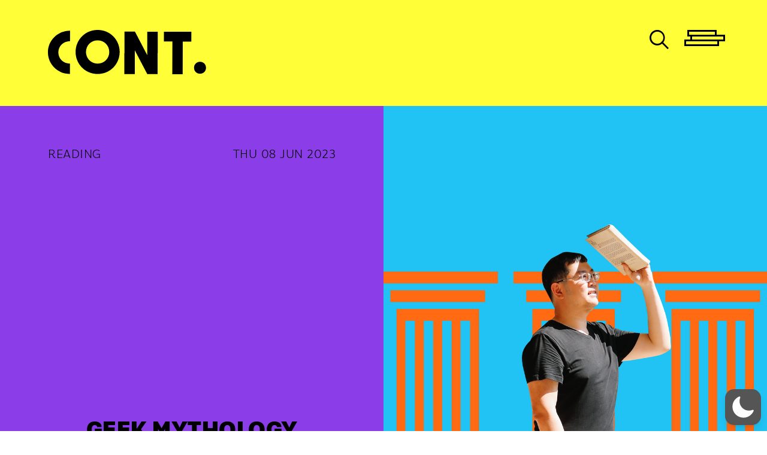

--- FILE ---
content_type: text/html; charset=UTF-8
request_url: https://cont-reading.com/reading/atipong/
body_size: 57861
content:
<!doctype html>
<html lang="en-US"  data-wp-dark-mode-preset="0" prefix="og: https://ogp.me/ns#">

<head>
  <meta charset="UTF-8">
  <meta name="viewport" content="width=device-width, initial-scale=1, shrink-to-fit=no">
  <link rel="icon" href="https://cont-reading.com/wp-content/themes/cont2020/images/CONT-01.png" sizes="67x67" type="image/png">
  <link rel="apple-touch-icon" href="https://cont-reading.com/wp-content/themes/cont2020/images/CONT-02.png" sizes="400x400" type="image/png">
  <link rel="profile" href="https://gmpg.org/xfn/11">
  <link href="https://fonts.googleapis.com/css2?family=Prompt:ital,wght@0,400;0,700;1,400;1,700&family=Roboto:ital,wght@0,400;0,700;1,400;1,700&family=Sarabun:ital@0;1&display=swap" rel="stylesheet">

  
<!-- Search Engine Optimization by Rank Math - https://rankmath.com/ -->
<title>ปกรณัมก็คือแฟนฟิกฯ: คุยกับ ‘พี่พงษ์ ช่างเชื่อม’ ว่าด้วยการอ่านและตำนานเทพกรีก-โรมัน</title>
<meta name="description" content="เปิดห้องเรียนตำนานเทพปกรณัม 101 กับ ‘อธิพงษ์ อมรวงศ์ปีติ’"/>
<meta name="robots" content="follow, index, max-snippet:-1, max-video-preview:-1, max-image-preview:large"/>
<link rel="canonical" href="https://cont-reading.com/reading/atipong/" />
<meta property="og:locale" content="en_US" />
<meta property="og:type" content="article" />
<meta property="og:title" content="ปกรณัมก็คือแฟนฟิกฯ: คุยกับ ‘พี่พงษ์ ช่างเชื่อม’ ว่าด้วยการอ่านและตำนานเทพกรีก-โรมัน" />
<meta property="og:description" content="เปิดห้องเรียนตำนานเทพปกรณัม 101 กับ ‘อธิพงษ์ อมรวงศ์ปีติ’" />
<meta property="og:url" content="https://cont-reading.com/reading/atipong/" />
<meta property="og:site_name" content="CONT." />
<meta property="og:updated_time" content="2023-06-14T17:19:46+07:00" />
<meta property="og:image" content="https://cont-reading.com/wp-content/uploads/2023/06/230601_CONT-INTERVIEW-PONG-01-e1685691097356.png" />
<meta property="og:image:secure_url" content="https://cont-reading.com/wp-content/uploads/2023/06/230601_CONT-INTERVIEW-PONG-01-e1685691097356.png" />
<meta property="og:image:width" content="1200" />
<meta property="og:image:height" content="630" />
<meta property="og:image:alt" content="พี่พงษ์" />
<meta property="og:image:type" content="image/png" />
<meta name="twitter:card" content="summary_large_image" />
<meta name="twitter:title" content="ปกรณัมก็คือแฟนฟิกฯ: คุยกับ ‘พี่พงษ์ ช่างเชื่อม’ ว่าด้วยการอ่านและตำนานเทพกรีก-โรมัน" />
<meta name="twitter:description" content="เปิดห้องเรียนตำนานเทพปกรณัม 101 กับ ‘อธิพงษ์ อมรวงศ์ปีติ’" />
<meta name="twitter:image" content="https://cont-reading.com/wp-content/uploads/2023/06/230601_CONT-INTERVIEW-PONG-01-e1685691097356.png" />
<!-- /Rank Math WordPress SEO plugin -->

<link rel='dns-prefetch' href='//cdn.jsdelivr.net' />
<link rel='dns-prefetch' href='//stackpath.bootstrapcdn.com' />
<link rel='dns-prefetch' href='//use.typekit.net' />
<link rel='dns-prefetch' href='//www.googletagmanager.com' />
<link rel="alternate" type="application/rss+xml" title="CONT. &raquo; Feed" href="https://cont-reading.com/feed/" />
<link rel="alternate" type="application/rss+xml" title="CONT. &raquo; Comments Feed" href="https://cont-reading.com/comments/feed/" />
<link rel="alternate" title="oEmbed (JSON)" type="application/json+oembed" href="https://cont-reading.com/wp-json/oembed/1.0/embed?url=https%3A%2F%2Fcont-reading.com%2Freading%2Fatipong%2F" />
<link rel="alternate" title="oEmbed (XML)" type="text/xml+oembed" href="https://cont-reading.com/wp-json/oembed/1.0/embed?url=https%3A%2F%2Fcont-reading.com%2Freading%2Fatipong%2F&#038;format=xml" />
<style id='wp-img-auto-sizes-contain-inline-css'>
img:is([sizes=auto i],[sizes^="auto," i]){contain-intrinsic-size:3000px 1500px}
/*# sourceURL=wp-img-auto-sizes-contain-inline-css */
</style>
<link rel='stylesheet' id='wp-dark-mode-css' href='https://cont-reading.com/wp-content/plugins/wp-dark-mode/assets/css/app.min.css?ver=5.2.16' media='all' />
<style id='wp-dark-mode-inline-css'>
html[data-wp-dark-mode-active], [data-wp-dark-mode-loading] {
				--wpdm-body-filter: brightness(100%) contrast(90%) grayscale(0%) sepia(10%);
				--wpdm-grayscale: 0%;
	--wpdm-img-brightness: 100%;
	--wpdm-img-grayscale: 0%;
	--wpdm-video-brightness: 100%;
	--wpdm-video-grayscale: 0%;

	--wpdm-large-font-sized: 1em;
}
.wp-dark-mode-active, [data-wp-dark-mode-active] {
						--wpdm-background-color: #232323;
						--wpdm-text-color: #f0f0f0; }
/*# sourceURL=wp-dark-mode-inline-css */
</style>
<style id='wp-emoji-styles-inline-css'>

	img.wp-smiley, img.emoji {
		display: inline !important;
		border: none !important;
		box-shadow: none !important;
		height: 1em !important;
		width: 1em !important;
		margin: 0 0.07em !important;
		vertical-align: -0.1em !important;
		background: none !important;
		padding: 0 !important;
	}
/*# sourceURL=wp-emoji-styles-inline-css */
</style>
<style id='wp-block-library-inline-css'>
:root{--wp-block-synced-color:#7a00df;--wp-block-synced-color--rgb:122,0,223;--wp-bound-block-color:var(--wp-block-synced-color);--wp-editor-canvas-background:#ddd;--wp-admin-theme-color:#007cba;--wp-admin-theme-color--rgb:0,124,186;--wp-admin-theme-color-darker-10:#006ba1;--wp-admin-theme-color-darker-10--rgb:0,107,160.5;--wp-admin-theme-color-darker-20:#005a87;--wp-admin-theme-color-darker-20--rgb:0,90,135;--wp-admin-border-width-focus:2px}@media (min-resolution:192dpi){:root{--wp-admin-border-width-focus:1.5px}}.wp-element-button{cursor:pointer}:root .has-very-light-gray-background-color{background-color:#eee}:root .has-very-dark-gray-background-color{background-color:#313131}:root .has-very-light-gray-color{color:#eee}:root .has-very-dark-gray-color{color:#313131}:root .has-vivid-green-cyan-to-vivid-cyan-blue-gradient-background{background:linear-gradient(135deg,#00d084,#0693e3)}:root .has-purple-crush-gradient-background{background:linear-gradient(135deg,#34e2e4,#4721fb 50%,#ab1dfe)}:root .has-hazy-dawn-gradient-background{background:linear-gradient(135deg,#faaca8,#dad0ec)}:root .has-subdued-olive-gradient-background{background:linear-gradient(135deg,#fafae1,#67a671)}:root .has-atomic-cream-gradient-background{background:linear-gradient(135deg,#fdd79a,#004a59)}:root .has-nightshade-gradient-background{background:linear-gradient(135deg,#330968,#31cdcf)}:root .has-midnight-gradient-background{background:linear-gradient(135deg,#020381,#2874fc)}:root{--wp--preset--font-size--normal:16px;--wp--preset--font-size--huge:42px}.has-regular-font-size{font-size:1em}.has-larger-font-size{font-size:2.625em}.has-normal-font-size{font-size:var(--wp--preset--font-size--normal)}.has-huge-font-size{font-size:var(--wp--preset--font-size--huge)}.has-text-align-center{text-align:center}.has-text-align-left{text-align:left}.has-text-align-right{text-align:right}.has-fit-text{white-space:nowrap!important}#end-resizable-editor-section{display:none}.aligncenter{clear:both}.items-justified-left{justify-content:flex-start}.items-justified-center{justify-content:center}.items-justified-right{justify-content:flex-end}.items-justified-space-between{justify-content:space-between}.screen-reader-text{border:0;clip-path:inset(50%);height:1px;margin:-1px;overflow:hidden;padding:0;position:absolute;width:1px;word-wrap:normal!important}.screen-reader-text:focus{background-color:#ddd;clip-path:none;color:#444;display:block;font-size:1em;height:auto;left:5px;line-height:normal;padding:15px 23px 14px;text-decoration:none;top:5px;width:auto;z-index:100000}html :where(.has-border-color){border-style:solid}html :where([style*=border-top-color]){border-top-style:solid}html :where([style*=border-right-color]){border-right-style:solid}html :where([style*=border-bottom-color]){border-bottom-style:solid}html :where([style*=border-left-color]){border-left-style:solid}html :where([style*=border-width]){border-style:solid}html :where([style*=border-top-width]){border-top-style:solid}html :where([style*=border-right-width]){border-right-style:solid}html :where([style*=border-bottom-width]){border-bottom-style:solid}html :where([style*=border-left-width]){border-left-style:solid}html :where(img[class*=wp-image-]){height:auto;max-width:100%}:where(figure){margin:0 0 1em}html :where(.is-position-sticky){--wp-admin--admin-bar--position-offset:var(--wp-admin--admin-bar--height,0px)}@media screen and (max-width:600px){html :where(.is-position-sticky){--wp-admin--admin-bar--position-offset:0px}}

/*# sourceURL=wp-block-library-inline-css */
</style><style id='wp-block-spacer-inline-css'>
.wp-block-spacer{clear:both}
/*# sourceURL=https://cont-reading.com/wp-includes/blocks/spacer/style.min.css */
</style>
<link rel='stylesheet' id='wc-blocks-style-css' href='https://cont-reading.com/wp-content/plugins/woocommerce/assets/client/blocks/wc-blocks.css?ver=wc-10.3.5' media='all' />
<style id='global-styles-inline-css'>
:root{--wp--preset--aspect-ratio--square: 1;--wp--preset--aspect-ratio--4-3: 4/3;--wp--preset--aspect-ratio--3-4: 3/4;--wp--preset--aspect-ratio--3-2: 3/2;--wp--preset--aspect-ratio--2-3: 2/3;--wp--preset--aspect-ratio--16-9: 16/9;--wp--preset--aspect-ratio--9-16: 9/16;--wp--preset--color--black: #000000;--wp--preset--color--cyan-bluish-gray: #abb8c3;--wp--preset--color--white: #ffffff;--wp--preset--color--pale-pink: #f78da7;--wp--preset--color--vivid-red: #cf2e2e;--wp--preset--color--luminous-vivid-orange: #ff6900;--wp--preset--color--luminous-vivid-amber: #fcb900;--wp--preset--color--light-green-cyan: #7bdcb5;--wp--preset--color--vivid-green-cyan: #00d084;--wp--preset--color--pale-cyan-blue: #8ed1fc;--wp--preset--color--vivid-cyan-blue: #0693e3;--wp--preset--color--vivid-purple: #9b51e0;--wp--preset--gradient--vivid-cyan-blue-to-vivid-purple: linear-gradient(135deg,rgb(6,147,227) 0%,rgb(155,81,224) 100%);--wp--preset--gradient--light-green-cyan-to-vivid-green-cyan: linear-gradient(135deg,rgb(122,220,180) 0%,rgb(0,208,130) 100%);--wp--preset--gradient--luminous-vivid-amber-to-luminous-vivid-orange: linear-gradient(135deg,rgb(252,185,0) 0%,rgb(255,105,0) 100%);--wp--preset--gradient--luminous-vivid-orange-to-vivid-red: linear-gradient(135deg,rgb(255,105,0) 0%,rgb(207,46,46) 100%);--wp--preset--gradient--very-light-gray-to-cyan-bluish-gray: linear-gradient(135deg,rgb(238,238,238) 0%,rgb(169,184,195) 100%);--wp--preset--gradient--cool-to-warm-spectrum: linear-gradient(135deg,rgb(74,234,220) 0%,rgb(151,120,209) 20%,rgb(207,42,186) 40%,rgb(238,44,130) 60%,rgb(251,105,98) 80%,rgb(254,248,76) 100%);--wp--preset--gradient--blush-light-purple: linear-gradient(135deg,rgb(255,206,236) 0%,rgb(152,150,240) 100%);--wp--preset--gradient--blush-bordeaux: linear-gradient(135deg,rgb(254,205,165) 0%,rgb(254,45,45) 50%,rgb(107,0,62) 100%);--wp--preset--gradient--luminous-dusk: linear-gradient(135deg,rgb(255,203,112) 0%,rgb(199,81,192) 50%,rgb(65,88,208) 100%);--wp--preset--gradient--pale-ocean: linear-gradient(135deg,rgb(255,245,203) 0%,rgb(182,227,212) 50%,rgb(51,167,181) 100%);--wp--preset--gradient--electric-grass: linear-gradient(135deg,rgb(202,248,128) 0%,rgb(113,206,126) 100%);--wp--preset--gradient--midnight: linear-gradient(135deg,rgb(2,3,129) 0%,rgb(40,116,252) 100%);--wp--preset--font-size--small: 13px;--wp--preset--font-size--medium: 20px;--wp--preset--font-size--large: 36px;--wp--preset--font-size--x-large: 42px;--wp--preset--spacing--20: 0.44rem;--wp--preset--spacing--30: 0.67rem;--wp--preset--spacing--40: 1rem;--wp--preset--spacing--50: 1.5rem;--wp--preset--spacing--60: 2.25rem;--wp--preset--spacing--70: 3.38rem;--wp--preset--spacing--80: 5.06rem;--wp--preset--shadow--natural: 6px 6px 9px rgba(0, 0, 0, 0.2);--wp--preset--shadow--deep: 12px 12px 50px rgba(0, 0, 0, 0.4);--wp--preset--shadow--sharp: 6px 6px 0px rgba(0, 0, 0, 0.2);--wp--preset--shadow--outlined: 6px 6px 0px -3px rgb(255, 255, 255), 6px 6px rgb(0, 0, 0);--wp--preset--shadow--crisp: 6px 6px 0px rgb(0, 0, 0);}:where(.is-layout-flex){gap: 0.5em;}:where(.is-layout-grid){gap: 0.5em;}body .is-layout-flex{display: flex;}.is-layout-flex{flex-wrap: wrap;align-items: center;}.is-layout-flex > :is(*, div){margin: 0;}body .is-layout-grid{display: grid;}.is-layout-grid > :is(*, div){margin: 0;}:where(.wp-block-columns.is-layout-flex){gap: 2em;}:where(.wp-block-columns.is-layout-grid){gap: 2em;}:where(.wp-block-post-template.is-layout-flex){gap: 1.25em;}:where(.wp-block-post-template.is-layout-grid){gap: 1.25em;}.has-black-color{color: var(--wp--preset--color--black) !important;}.has-cyan-bluish-gray-color{color: var(--wp--preset--color--cyan-bluish-gray) !important;}.has-white-color{color: var(--wp--preset--color--white) !important;}.has-pale-pink-color{color: var(--wp--preset--color--pale-pink) !important;}.has-vivid-red-color{color: var(--wp--preset--color--vivid-red) !important;}.has-luminous-vivid-orange-color{color: var(--wp--preset--color--luminous-vivid-orange) !important;}.has-luminous-vivid-amber-color{color: var(--wp--preset--color--luminous-vivid-amber) !important;}.has-light-green-cyan-color{color: var(--wp--preset--color--light-green-cyan) !important;}.has-vivid-green-cyan-color{color: var(--wp--preset--color--vivid-green-cyan) !important;}.has-pale-cyan-blue-color{color: var(--wp--preset--color--pale-cyan-blue) !important;}.has-vivid-cyan-blue-color{color: var(--wp--preset--color--vivid-cyan-blue) !important;}.has-vivid-purple-color{color: var(--wp--preset--color--vivid-purple) !important;}.has-black-background-color{background-color: var(--wp--preset--color--black) !important;}.has-cyan-bluish-gray-background-color{background-color: var(--wp--preset--color--cyan-bluish-gray) !important;}.has-white-background-color{background-color: var(--wp--preset--color--white) !important;}.has-pale-pink-background-color{background-color: var(--wp--preset--color--pale-pink) !important;}.has-vivid-red-background-color{background-color: var(--wp--preset--color--vivid-red) !important;}.has-luminous-vivid-orange-background-color{background-color: var(--wp--preset--color--luminous-vivid-orange) !important;}.has-luminous-vivid-amber-background-color{background-color: var(--wp--preset--color--luminous-vivid-amber) !important;}.has-light-green-cyan-background-color{background-color: var(--wp--preset--color--light-green-cyan) !important;}.has-vivid-green-cyan-background-color{background-color: var(--wp--preset--color--vivid-green-cyan) !important;}.has-pale-cyan-blue-background-color{background-color: var(--wp--preset--color--pale-cyan-blue) !important;}.has-vivid-cyan-blue-background-color{background-color: var(--wp--preset--color--vivid-cyan-blue) !important;}.has-vivid-purple-background-color{background-color: var(--wp--preset--color--vivid-purple) !important;}.has-black-border-color{border-color: var(--wp--preset--color--black) !important;}.has-cyan-bluish-gray-border-color{border-color: var(--wp--preset--color--cyan-bluish-gray) !important;}.has-white-border-color{border-color: var(--wp--preset--color--white) !important;}.has-pale-pink-border-color{border-color: var(--wp--preset--color--pale-pink) !important;}.has-vivid-red-border-color{border-color: var(--wp--preset--color--vivid-red) !important;}.has-luminous-vivid-orange-border-color{border-color: var(--wp--preset--color--luminous-vivid-orange) !important;}.has-luminous-vivid-amber-border-color{border-color: var(--wp--preset--color--luminous-vivid-amber) !important;}.has-light-green-cyan-border-color{border-color: var(--wp--preset--color--light-green-cyan) !important;}.has-vivid-green-cyan-border-color{border-color: var(--wp--preset--color--vivid-green-cyan) !important;}.has-pale-cyan-blue-border-color{border-color: var(--wp--preset--color--pale-cyan-blue) !important;}.has-vivid-cyan-blue-border-color{border-color: var(--wp--preset--color--vivid-cyan-blue) !important;}.has-vivid-purple-border-color{border-color: var(--wp--preset--color--vivid-purple) !important;}.has-vivid-cyan-blue-to-vivid-purple-gradient-background{background: var(--wp--preset--gradient--vivid-cyan-blue-to-vivid-purple) !important;}.has-light-green-cyan-to-vivid-green-cyan-gradient-background{background: var(--wp--preset--gradient--light-green-cyan-to-vivid-green-cyan) !important;}.has-luminous-vivid-amber-to-luminous-vivid-orange-gradient-background{background: var(--wp--preset--gradient--luminous-vivid-amber-to-luminous-vivid-orange) !important;}.has-luminous-vivid-orange-to-vivid-red-gradient-background{background: var(--wp--preset--gradient--luminous-vivid-orange-to-vivid-red) !important;}.has-very-light-gray-to-cyan-bluish-gray-gradient-background{background: var(--wp--preset--gradient--very-light-gray-to-cyan-bluish-gray) !important;}.has-cool-to-warm-spectrum-gradient-background{background: var(--wp--preset--gradient--cool-to-warm-spectrum) !important;}.has-blush-light-purple-gradient-background{background: var(--wp--preset--gradient--blush-light-purple) !important;}.has-blush-bordeaux-gradient-background{background: var(--wp--preset--gradient--blush-bordeaux) !important;}.has-luminous-dusk-gradient-background{background: var(--wp--preset--gradient--luminous-dusk) !important;}.has-pale-ocean-gradient-background{background: var(--wp--preset--gradient--pale-ocean) !important;}.has-electric-grass-gradient-background{background: var(--wp--preset--gradient--electric-grass) !important;}.has-midnight-gradient-background{background: var(--wp--preset--gradient--midnight) !important;}.has-small-font-size{font-size: var(--wp--preset--font-size--small) !important;}.has-medium-font-size{font-size: var(--wp--preset--font-size--medium) !important;}.has-large-font-size{font-size: var(--wp--preset--font-size--large) !important;}.has-x-large-font-size{font-size: var(--wp--preset--font-size--x-large) !important;}
/*# sourceURL=global-styles-inline-css */
</style>

<style id='classic-theme-styles-inline-css'>
/*! This file is auto-generated */
.wp-block-button__link{color:#fff;background-color:#32373c;border-radius:9999px;box-shadow:none;text-decoration:none;padding:calc(.667em + 2px) calc(1.333em + 2px);font-size:1.125em}.wp-block-file__button{background:#32373c;color:#fff;text-decoration:none}
/*# sourceURL=/wp-includes/css/classic-themes.min.css */
</style>
<link rel='stylesheet' id='cloudflare-captcha-styles-css' href='https://cont-reading.com/wp-content/plugins/ckk/assets/css/captcha-styles.css?ver=2.0.0' media='all' />
<link rel='stylesheet' id='seed-social-css' href='https://cont-reading.com/wp-content/plugins/seed-social/style.css?ver=2021.02' media='all' />
<link rel='stylesheet' id='tp-woocommerce-product-gallery-css' href='https://cont-reading.com/wp-content/plugins/tp-woocommerce-product-gallery/public/css/woocommerce-product-gallery-public.css?ver=2.0.0' media='all' />
<link rel='stylesheet' id='tp-woocommerce-product-gallery-tpslick-css' href='https://cont-reading.com/wp-content/plugins/tp-woocommerce-product-gallery/public/css/tpslick.css?ver=2.0.0' media='all' />
<link rel='stylesheet' id='tp-woocommerce-product-gallery-lity-css' href='https://cont-reading.com/wp-content/plugins/tp-woocommerce-product-gallery/public/css/lity.min.css?ver=2.0.0' media='all' />
<link rel='stylesheet' id='tp-woocommerce-product-gallery-tpslick-theme-css' href='https://cont-reading.com/wp-content/plugins/tp-woocommerce-product-gallery/public/css/tpslick-theme.css?ver=2.0.0' media='all' />
<link rel='stylesheet' id='tp-woocommerce-product-gallery-tp-lightbox-css' href='https://cont-reading.com/wp-content/plugins/tp-woocommerce-product-gallery/public/css/tp-lightbox.css?ver=2.0.0' media='all' />
<link rel='stylesheet' id='woocommerce-confirm-payment-css' href='https://cont-reading.com/wp-content/plugins/wc-confirm-payment/public/css/woocommerce-confirm-payment-public.css?ver=1.0' media='all' />
<link rel='stylesheet' id='woocommerce-layout-css' href='https://cont-reading.com/wp-content/plugins/woocommerce/assets/css/woocommerce-layout.css?ver=10.3.5' media='all' />
<link rel='stylesheet' id='woocommerce-smallscreen-css' href='https://cont-reading.com/wp-content/plugins/woocommerce/assets/css/woocommerce-smallscreen.css?ver=10.3.5' media='only screen and (max-width: 768px)' />
<link rel='stylesheet' id='woocommerce-general-css' href='https://cont-reading.com/wp-content/plugins/woocommerce/assets/css/woocommerce.css?ver=10.3.5' media='all' />
<style id='woocommerce-inline-inline-css'>
.woocommerce form .form-row .required { visibility: visible; }
/*# sourceURL=woocommerce-inline-inline-css */
</style>
<link rel='stylesheet' id='brands-styles-css' href='https://cont-reading.com/wp-content/plugins/woocommerce/assets/css/brands.css?ver=10.3.5' media='all' />
<link rel='stylesheet' id='cont2020-style-css' href='https://cont-reading.com/wp-content/themes/cont2020/style.css?ver=1.0.0' media='all' />
<link rel='stylesheet' id='thongterm-font-css' href='https://use.typekit.net/inw3mxv.css?ver=6.9' media='all' />
<link rel='stylesheet' id='bootstrap-4.5.2-css' href='https://stackpath.bootstrapcdn.com/bootstrap/4.5.2/css/bootstrap.min.css?ver=6.9' media='all' />
<link rel='stylesheet' id='slick-css' href='https://cdn.jsdelivr.net/gh/kenwheeler/slick@1.8.0/slick/slick.css?ver=6.9' media='all' />
<link rel='stylesheet' id='cont-main-style-css' href='https://cont-reading.com/wp-content/themes/cont2020/css/main.min.css?ver=6.9' media='all' />
<link rel='stylesheet' id='photoswipe-light-skin-css' href='https://cont-reading.com/wp-content/plugins/kadence-galleries/assets/photoswipe/light-skin.css?ver=1.3.2' media='all' />
<link rel='stylesheet' id='kt-galleries-css-css' href='https://cont-reading.com/wp-content/plugins/kadence-galleries/assets/css/kadence-galleries.css?ver=1.3.2' media='all' />
<script src="https://cont-reading.com/wp-includes/js/jquery/jquery.min.js?ver=3.7.1" id="jquery-core-js"></script>
<script src="https://cont-reading.com/wp-includes/js/jquery/jquery-migrate.min.js?ver=3.4.1" id="jquery-migrate-js"></script>
<script src="https://cont-reading.com/wp-content/plugins/wp-dark-mode/assets/js/dark-mode.js?ver=5.2.16" id="wp-dark-mode-automatic-js"></script>
<script id="wp-dark-mode-js-extra">
var wp_dark_mode_json = {"security_key":"7673612ec5","is_pro":"","version":"5.2.16","is_excluded":"","excluded_elements":" #wpadminbar, .wp-dark-mode-switch, .elementor-button-content-wrapper","options":{"frontend_enabled":true,"frontend_mode":"device","frontend_time_starts":"06:00 PM","frontend_time_ends":"06:00 AM","frontend_custom_css":"","frontend_remember_choice":true,"admin_enabled":false,"admin_enabled_block_editor":true,"admin_enabled_classic_editor":false,"floating_switch_enabled":true,"floating_switch_display":{"desktop":true,"mobile":true,"tablet":true},"floating_switch_has_delay":false,"floating_switch_delay":5,"floating_switch_hide_on_idle":false,"floating_switch_idle_timeout":5,"floating_switch_enabled_login_pages":false,"floating_switch_style":1,"floating_switch_size":1,"floating_switch_size_custom":100,"floating_switch_position":"right","floating_switch_position_side":"right","floating_switch_position_side_value":10,"floating_switch_position_bottom_value":10,"floating_switch_enabled_attention_effect":false,"floating_switch_attention_effect":"wobble","floating_switch_enabled_cta":false,"floating_switch_cta_text":"Enable Dark Mode","floating_switch_cta_color":"#ffffff","floating_switch_cta_background":"#000000","floating_switch_enabled_custom_icons":false,"floating_switch_icon_light":"","floating_switch_icon_dark":"","floating_switch_enabled_custom_texts":false,"floating_switch_text_light":"Light","floating_switch_text_dark":"Dark","menu_switch_enabled":false,"content_switch_enabled_top_of_posts":false,"content_switch_enabled_top_of_pages":false,"content_switch_style":1,"color_mode":"automatic","color_presets":[{"name":"Gold","bg":"#000","text":"#dfdedb","link":"#e58c17","link_hover":"#e58c17","input_bg":"#000","input_text":"#dfdedb","input_placeholder":"#dfdedb","button_text":"#dfdedb","button_hover_text":"#dfdedb","button_bg":"#141414","button_hover_bg":"#141414","button_border":"#1e1e1e","enable_scrollbar":false,"scrollbar_track":"#141414","scrollbar_thumb":"#dfdedb"},{"name":"Sapphire","bg":"#1B2836","text":"#fff","link":"#459BE6","link_hover":"#459BE6","input_bg":"#1B2836","input_text":"#fff","input_placeholder":"#fff","button_text":"#fff","button_hover_text":"#fff","button_bg":"#2f3c4a","button_hover_bg":"#2f3c4a","button_border":"#394654","enable_scrollbar":false,"scrollbar_track":"#1B2836","scrollbar_thumb":"#fff"},{"name":"Fuchsia","bg":"#1E0024","text":"#fff","link":"#E251FF","link_hover":"#E251FF","input_bg":"#1E0024","input_text":"#fff","input_placeholder":"#fff","button_text":"#fff","button_hover_text":"#fff","button_bg":"#321438","button_hover_bg":"#321438","button_border":"#321438","enable_scrollbar":false,"scrollbar_track":"#1E0024","scrollbar_thumb":"#fff"},{"name":"Rose","bg":"#270000","text":"#fff","link":"#FF7878","link_hover":"#FF7878","input_bg":"#270000","input_text":"#fff","input_placeholder":"#fff","button_text":"#fff","button_hover_text":"#fff","button_bg":"#3b1414","button_hover_bg":"#3b1414","button_border":"#451e1e","enable_scrollbar":false,"scrollbar_track":"#270000","scrollbar_thumb":"#fff"},{"name":"Violet","bg":"#160037","text":"#EBEBEB","link":"#B381FF","link_hover":"#B381FF","input_bg":"#160037","input_text":"#EBEBEB","input_placeholder":"#EBEBEB","button_text":"#EBEBEB","button_hover_text":"#EBEBEB","button_bg":"#2a144b","button_hover_bg":"#2a144b","button_border":"#341e55","enable_scrollbar":false,"scrollbar_track":"#160037","scrollbar_thumb":"#EBEBEB"},{"name":"Pink","bg":"#121212","text":"#E6E6E6","link":"#FF9191","link_hover":"#FF9191","input_bg":"#121212","input_text":"#E6E6E6","input_placeholder":"#E6E6E6","button_text":"#E6E6E6","button_hover_text":"#E6E6E6","button_bg":"#262626","button_hover_bg":"#262626","button_border":"#303030","enable_scrollbar":false,"scrollbar_track":"#121212","scrollbar_thumb":"#E6E6E6"},{"name":"Kelly","bg":"#000A3B","text":"#FFFFFF","link":"#3AFF82","link_hover":"#3AFF82","input_bg":"#000A3B","input_text":"#FFFFFF","input_placeholder":"#FFFFFF","button_text":"#FFFFFF","button_hover_text":"#FFFFFF","button_bg":"#141e4f","button_hover_bg":"#141e4f","button_border":"#1e2859","enable_scrollbar":false,"scrollbar_track":"#000A3B","scrollbar_thumb":"#FFFFFF"},{"name":"Magenta","bg":"#171717","text":"#BFB7C0","link":"#F776F0","link_hover":"#F776F0","input_bg":"#171717","input_text":"#BFB7C0","input_placeholder":"#BFB7C0","button_text":"#BFB7C0","button_hover_text":"#BFB7C0","button_bg":"#2b2b2b","button_hover_bg":"#2b2b2b","button_border":"#353535","enable_scrollbar":false,"scrollbar_track":"#171717","scrollbar_thumb":"#BFB7C0"},{"name":"Green","bg":"#003711","text":"#FFFFFF","link":"#84FF6D","link_hover":"#84FF6D","input_bg":"#003711","input_text":"#FFFFFF","input_placeholder":"#FFFFFF","button_text":"#FFFFFF","button_hover_text":"#FFFFFF","button_bg":"#144b25","button_hover_bg":"#144b25","button_border":"#1e552f","enable_scrollbar":false,"scrollbar_track":"#003711","scrollbar_thumb":"#FFFFFF"},{"name":"Orange","bg":"#23243A","text":"#D6CB99","link":"#FF9323","link_hover":"#FF9323","input_bg":"#23243A","input_text":"#D6CB99","input_placeholder":"#D6CB99","button_text":"#D6CB99","button_hover_text":"#D6CB99","button_bg":"#37384e","button_hover_bg":"#37384e","button_border":"#414258","enable_scrollbar":false,"scrollbar_track":"#23243A","scrollbar_thumb":"#D6CB99"},{"name":"Yellow","bg":"#151819","text":"#D5D6D7","link":"#DAA40B","link_hover":"#DAA40B","input_bg":"#151819","input_text":"#D5D6D7","input_placeholder":"#D5D6D7","button_text":"#D5D6D7","button_hover_text":"#D5D6D7","button_bg":"#292c2d","button_hover_bg":"#292c2d","button_border":"#333637","enable_scrollbar":false,"scrollbar_track":"#151819","scrollbar_thumb":"#D5D6D7"},{"name":"Facebook","bg":"#18191A","text":"#DCDEE3","link":"#2D88FF","link_hover":"#2D88FF","input_bg":"#18191A","input_text":"#DCDEE3","input_placeholder":"#DCDEE3","button_text":"#DCDEE3","button_hover_text":"#DCDEE3","button_bg":"#2c2d2e","button_hover_bg":"#2c2d2e","button_border":"#363738","enable_scrollbar":false,"scrollbar_track":"#18191A","scrollbar_thumb":"#DCDEE3"},{"name":"Twitter","bg":"#141d26","text":"#fff","link":"#1C9CEA","link_hover":"#1C9CEA","input_bg":"#141d26","input_text":"#fff","input_placeholder":"#fff","button_text":"#fff","button_hover_text":"#fff","button_bg":"#28313a","button_hover_bg":"#28313a","button_border":"#323b44","enable_scrollbar":false,"scrollbar_track":"#141d26","scrollbar_thumb":"#fff"}],"color_preset_id":0,"color_filter_brightness":100,"color_filter_contrast":90,"color_filter_grayscale":0,"color_filter_sepia":10,"image_replaces":[],"image_enabled_low_brightness":false,"image_brightness":80,"image_low_brightness_excludes":[],"image_enabled_low_grayscale":false,"image_grayscale":0,"image_low_grayscale_excludes":[],"video_replaces":[],"video_enabled_low_brightness":false,"video_brightness":80,"video_low_brightness_excludes":[],"video_enabled_low_grayscale":false,"video_grayscale":0,"video_low_grayscale_excludes":[],"animation_enabled":false,"animation_name":"fade-in","performance_track_dynamic_content":false,"performance_load_scripts_in_footer":false,"performance_execute_as":"sync","performance_exclude_cache":false,"excludes_elements":"","excludes_elements_includes":"","excludes_posts":[],"excludes_posts_all":false,"excludes_posts_except":[],"excludes_taxonomies":[],"excludes_taxonomies_all":false,"excludes_taxonomies_except":[],"excludes_wc_products":[],"excludes_wc_products_all":false,"excludes_wc_products_except":[],"excludes_wc_categories":[],"excludes_wc_categories_all":false,"excludes_wc_categories_except":[],"accessibility_enabled_keyboard_shortcut":true,"accessibility_enabled_url_param":false,"typography_enabled":false,"typography_font_size":"1.2","typography_font_size_custom":100,"analytics_enabled":true,"analytics_enabled_dashboard_widget":true,"analytics_enabled_email_reporting":false,"analytics_email_reporting_frequency":"daily","analytics_email_reporting_address":"","analytics_email_reporting_subject":"WP Dark Mode Analytics Report"},"analytics_enabled":"1","url":{"ajax":"https://cont-reading.com/wp-admin/admin-ajax.php","home":"https://cont-reading.com","admin":"https://cont-reading.com/wp-admin/","assets":"https://cont-reading.com/wp-content/plugins/wp-dark-mode/assets/"},"debug":"","additional":{"is_elementor_editor":false}};
var wp_dark_mode_icons = {"HalfMoonFilled":"\u003Csvg viewBox=\"0 0 30 30\" fill=\"none\" xmlns=\"http://www.w3.org/2000/svg\" class=\"wp-dark-mode-ignore\"\u003E\u003Cpath fill-rule=\"evenodd\" clip-rule=\"evenodd\" d=\"M10.8956 0.505198C11.2091 0.818744 11.3023 1.29057 11.1316 1.69979C10.4835 3.25296 10.125 4.95832 10.125 6.75018C10.125 13.9989 16.0013 19.8752 23.25 19.8752C25.0419 19.8752 26.7472 19.5167 28.3004 18.8686C28.7096 18.6979 29.1814 18.7911 29.495 19.1046C29.8085 19.4182 29.9017 19.89 29.731 20.2992C27.4235 25.8291 21.9642 29.7189 15.5938 29.7189C7.13689 29.7189 0.28125 22.8633 0.28125 14.4064C0.28125 8.036 4.17113 2.57666 9.70097 0.269199C10.1102 0.098441 10.582 0.191653 10.8956 0.505198Z\" fill=\"currentColor\"/\u003E\u003C/svg\u003E","HalfMoonOutlined":"\u003Csvg viewBox=\"0 0 25 25\" fill=\"none\" xmlns=\"http://www.w3.org/2000/svg\" class=\"wp-dark-mode-ignore\"\u003E \u003Cpath d=\"M23.3773 16.5026C22.0299 17.0648 20.5512 17.3753 19 17.3753C12.7178 17.3753 7.625 12.2826 7.625 6.00031C7.625 4.44912 7.9355 2.97044 8.49773 1.62305C4.38827 3.33782 1.5 7.39427 1.5 12.1253C1.5 18.4076 6.59276 23.5003 12.875 23.5003C17.606 23.5003 21.6625 20.612 23.3773 16.5026Z\" stroke=\"currentColor\" stroke-width=\"1.5\" stroke-linecap=\"round\" stroke-linejoin=\"round\"/\u003E\u003C/svg\u003E","CurvedMoonFilled":"\u003Csvg  viewBox=\"0 0 23 23\" fill=\"none\" xmlns=\"http://www.w3.org/2000/svg\" class=\"wp-dark-mode-ignore\"\u003E\u003Cpath d=\"M6.11767 1.57622C8.52509 0.186296 11.2535 -0.171447 13.8127 0.36126C13.6914 0.423195 13.5692 0.488292 13.4495 0.557448C9.41421 2.88721 8.09657 8.15546 10.503 12.3234C12.9105 16.4934 18.1326 17.9833 22.1658 15.6547C22.2856 15.5855 22.4031 15.5123 22.5174 15.4382C21.6991 17.9209 20.0251 20.1049 17.6177 21.4948C12.2943 24.5683 5.40509 22.5988 2.23017 17.0997C-0.947881 11.5997 0.79427 4.64968 6.11767 1.57622ZM4.77836 10.2579C4.70178 10.3021 4.6784 10.4022 4.72292 10.4793C4.76861 10.5585 4.86776 10.5851 4.94238 10.542C5.01896 10.4978 5.04235 10.3977 4.99783 10.3206C4.95331 10.2435 4.85495 10.2137 4.77836 10.2579ZM14.0742 19.6608C14.1508 19.6166 14.1741 19.5165 14.1296 19.4394C14.0839 19.3603 13.9848 19.3336 13.9102 19.3767C13.8336 19.4209 13.8102 19.521 13.8547 19.5981C13.8984 19.6784 13.9976 19.705 14.0742 19.6608ZM6.11345 5.87243C6.19003 5.82822 6.21341 5.72814 6.16889 5.65103C6.1232 5.57189 6.02405 5.54526 5.94943 5.58835C5.87285 5.63256 5.84947 5.73264 5.89399 5.80975C5.93654 5.88799 6.03687 5.91665 6.11345 5.87243ZM9.42944 18.3138C9.50603 18.2696 9.52941 18.1695 9.48489 18.0924C9.4392 18.0133 9.34004 17.9867 9.26543 18.0297C9.18885 18.074 9.16546 18.174 9.20998 18.2511C9.25254 18.3294 9.35286 18.358 9.42944 18.3138ZM6.25969 15.1954L7.35096 16.3781L6.87234 14.8416L8.00718 13.7644L6.50878 14.2074L5.41751 13.0247L5.89613 14.5611L4.76326 15.6372L6.25969 15.1954Z\" fill=\"white\"/\u003E\u003C/svg\u003E","CurvedMoonOutlined":"\u003Csvg viewBox=\"0 0 16 16\" fill=\"none\" xmlns=\"http://www.w3.org/2000/svg\" class=\"wp-dark-mode-ignore\"\u003E \u003Cpath d=\"M5.99222 9.70618C8.30834 12.0223 12.0339 12.0633 14.4679 9.87934C14.1411 11.0024 13.5331 12.0648 12.643 12.9549C9.85623 15.7417 5.38524 15.7699 2.65685 13.0415C-0.0715325 10.3132 -0.0432656 5.84217 2.74352 3.05539C3.63362 2.16529 4.69605 1.55721 5.81912 1.23044C3.63513 3.66445 3.67608 7.39004 5.99222 9.70618Z\" stroke=\"currentColor\"/\u003E \u003C/svg\u003E","SunFilled":"\u003Csvg viewBox=\"0 0 22 22\" fill=\"none\" xmlns=\"http://www.w3.org/2000/svg\" class=\"wp-dark-mode-ignore\"\u003E\u003Cpath fill-rule=\"evenodd\" clip-rule=\"evenodd\" d=\"M10.9999 3.73644C11.1951 3.73644 11.3548 3.57676 11.3548 3.3816V0.354838C11.3548 0.159677 11.1951 0 10.9999 0C10.8048 0 10.6451 0.159677 10.6451 0.354838V3.38515C10.6451 3.58031 10.8048 3.73644 10.9999 3.73644ZM10.9998 4.61291C7.47269 4.61291 4.6127 7.4729 4.6127 11C4.6127 14.5271 7.47269 17.3871 10.9998 17.3871C14.5269 17.3871 17.3868 14.5271 17.3868 11C17.3868 7.4729 14.5269 4.61291 10.9998 4.61291ZM10.9998 6.3871C8.45559 6.3871 6.38688 8.4558 6.38688 11C6.38688 11.1951 6.22721 11.3548 6.03205 11.3548C5.83688 11.3548 5.67721 11.1951 5.67721 11C5.67721 8.06548 8.06526 5.67742 10.9998 5.67742C11.1949 5.67742 11.3546 5.8371 11.3546 6.03226C11.3546 6.22742 11.1949 6.3871 10.9998 6.3871ZM10.6451 18.6184C10.6451 18.4232 10.8048 18.2635 10.9999 18.2635C11.1951 18.2635 11.3548 18.4197 11.3548 18.6148V21.6451C11.3548 21.8403 11.1951 22 10.9999 22C10.8048 22 10.6451 21.8403 10.6451 21.6451V18.6184ZM6.88367 4.58091C6.95109 4.69446 7.06819 4.75833 7.19238 4.75833C7.2527 4.75833 7.31302 4.74414 7.3698 4.7122C7.54012 4.61285 7.59689 4.3964 7.50109 4.22608L5.98593 1.60383C5.88658 1.43351 5.67013 1.37673 5.4998 1.47254C5.32948 1.57189 5.27271 1.78834 5.36851 1.95867L6.88367 4.58091ZM14.6298 17.2877C14.8001 17.1919 15.0166 17.2487 15.1159 17.419L16.6311 20.0413C16.7269 20.2116 16.6701 20.428 16.4998 20.5274C16.443 20.5593 16.3827 20.5735 16.3224 20.5735C16.1982 20.5735 16.0811 20.5096 16.0137 20.3961L14.4985 17.7738C14.4027 17.6035 14.4595 17.3871 14.6298 17.2877ZM1.60383 5.98611L4.22608 7.50127C4.28285 7.5332 4.34317 7.5474 4.4035 7.5474C4.52769 7.5474 4.64478 7.48353 4.7122 7.36998C4.81156 7.19966 4.75124 6.98321 4.58091 6.88385L1.95867 5.36869C1.78834 5.26934 1.57189 5.32966 1.47254 5.49998C1.37673 5.67031 1.43351 5.88676 1.60383 5.98611ZM17.774 14.4986L20.3963 16.0137C20.5666 16.1131 20.6234 16.3295 20.5276 16.4999C20.4601 16.6134 20.3431 16.6773 20.2189 16.6773C20.1585 16.6773 20.0982 16.6631 20.0414 16.6312L17.4192 15.116C17.2489 15.0166 17.1885 14.8002 17.2879 14.6299C17.3873 14.4596 17.6037 14.3992 17.774 14.4986ZM3.73644 10.9999C3.73644 10.8048 3.57676 10.6451 3.3816 10.6451H0.354837C0.159677 10.6451 0 10.8048 0 10.9999C0 11.1951 0.159677 11.3548 0.354837 11.3548H3.38515C3.58031 11.3548 3.73644 11.1951 3.73644 10.9999ZM18.6148 10.6451H21.6451C21.8403 10.6451 22 10.8048 22 10.9999C22 11.1951 21.8403 11.3548 21.6451 11.3548H18.6148C18.4197 11.3548 18.26 11.1951 18.26 10.9999C18.26 10.8048 18.4197 10.6451 18.6148 10.6451ZM4.7122 14.6299C4.61285 14.4596 4.3964 14.4028 4.22608 14.4986L1.60383 16.0138C1.43351 16.1131 1.37673 16.3296 1.47254 16.4999C1.53996 16.6135 1.65705 16.6773 1.78125 16.6773C1.84157 16.6773 1.90189 16.6631 1.95867 16.6312L4.58091 15.116C4.75124 15.0167 4.80801 14.8002 4.7122 14.6299ZM17.5963 7.54732C17.4721 7.54732 17.355 7.48345 17.2876 7.36991C17.1918 7.19958 17.2486 6.98313 17.4189 6.88378L20.0412 5.36862C20.2115 5.27282 20.4279 5.32959 20.5273 5.49991C20.6231 5.67023 20.5663 5.88669 20.396 5.98604L17.7737 7.5012C17.717 7.53313 17.6566 7.54732 17.5963 7.54732ZM7.37009 17.2877C7.19976 17.1883 6.98331 17.2487 6.88396 17.419L5.3688 20.0412C5.26945 20.2115 5.32977 20.428 5.50009 20.5274C5.55687 20.5593 5.61719 20.5735 5.67751 20.5735C5.8017 20.5735 5.9188 20.5096 5.98622 20.3961L7.50138 17.7738C7.59718 17.6035 7.54041 17.387 7.37009 17.2877ZM14.8072 4.7583C14.7469 4.7583 14.6866 4.7441 14.6298 4.71217C14.4595 4.61281 14.4027 4.39636 14.4985 4.22604L16.0137 1.60379C16.113 1.43347 16.3295 1.37315 16.4998 1.4725C16.6701 1.57186 16.7304 1.78831 16.6311 1.95863L15.1159 4.58088C15.0485 4.69443 14.9314 4.7583 14.8072 4.7583ZM8.68659 3.73643C8.72917 3.89611 8.87111 3.99901 9.02724 3.99901C9.05917 3.99901 9.08756 3.99546 9.11949 3.98837C9.30756 3.93869 9.4211 3.74353 9.37143 3.55546L8.86401 1.65708C8.81433 1.46902 8.61917 1.35547 8.43111 1.40515C8.24304 1.45483 8.1295 1.64999 8.17917 1.83805L8.68659 3.73643ZM12.8805 18.0152C13.0686 17.9655 13.2637 18.079 13.3134 18.2671L13.8208 20.1655C13.8705 20.3535 13.757 20.5487 13.5689 20.5984C13.537 20.6055 13.5086 20.609 13.4766 20.609C13.3205 20.609 13.1786 20.5061 13.136 20.3464L12.6286 18.4481C12.5789 18.26 12.6925 18.0648 12.8805 18.0152ZM5.36172 5.86548C5.43269 5.93645 5.5214 5.96838 5.61365 5.96838C5.70591 5.96838 5.79462 5.9329 5.86559 5.86548C6.00397 5.72709 6.00397 5.50355 5.86559 5.36516L4.47817 3.97775C4.33979 3.83936 4.11624 3.83936 3.97785 3.97775C3.83947 4.11613 3.83947 4.33968 3.97785 4.47807L5.36172 5.86548ZM16.138 16.1346C16.2764 15.9962 16.4999 15.9962 16.6383 16.1346L18.0293 17.522C18.1677 17.6604 18.1677 17.8839 18.0293 18.0223C17.9583 18.0897 17.8696 18.1252 17.7774 18.1252C17.6851 18.1252 17.5964 18.0933 17.5254 18.0223L16.138 16.6349C15.9996 16.4965 15.9996 16.273 16.138 16.1346ZM1.65365 8.86392L3.55203 9.37134C3.58396 9.37843 3.61235 9.38198 3.64429 9.38198C3.80041 9.38198 3.94235 9.27908 3.98493 9.1194C4.03461 8.93134 3.92461 8.73618 3.73299 8.6865L1.83461 8.17908C1.64655 8.1294 1.45139 8.2394 1.40171 8.43102C1.35203 8.61908 1.46558 8.81069 1.65365 8.86392ZM18.4517 12.6287L20.3466 13.1361C20.5346 13.1894 20.6482 13.381 20.5985 13.569C20.5595 13.7287 20.414 13.8316 20.2578 13.8316C20.2259 13.8316 20.1975 13.8281 20.1656 13.821L18.2708 13.3135C18.0791 13.2639 17.9691 13.0687 18.0188 12.8806C18.0685 12.689 18.2637 12.579 18.4517 12.6287ZM1.74579 13.835C1.77773 13.835 1.80612 13.8315 1.83805 13.8244L3.73643 13.317C3.9245 13.2673 4.03804 13.0721 3.98837 12.8841C3.93869 12.696 3.74353 12.5825 3.55546 12.6321L1.65708 13.1395C1.46902 13.1892 1.35547 13.3844 1.40515 13.5725C1.44418 13.7286 1.58967 13.835 1.74579 13.835ZM18.2671 8.68643L20.1619 8.17901C20.35 8.12579 20.5451 8.23934 20.5948 8.43095C20.6445 8.61901 20.5309 8.81417 20.3429 8.86385L18.4481 9.37127C18.4161 9.37837 18.3877 9.38191 18.3558 9.38191C18.1997 9.38191 18.0577 9.27901 18.0151 9.11933C17.9655 8.93127 18.079 8.73611 18.2671 8.68643ZM5.86559 16.1346C5.7272 15.9962 5.50365 15.9962 5.36527 16.1346L3.97785 17.522C3.83947 17.6604 3.83947 17.8839 3.97785 18.0223C4.04882 18.0933 4.13753 18.1252 4.22979 18.1252C4.32204 18.1252 4.41075 18.0897 4.48172 18.0223L5.86914 16.6349C6.00397 16.4965 6.00397 16.273 5.86559 16.1346ZM16.3865 5.96838C16.2942 5.96838 16.2055 5.93645 16.1346 5.86548C15.9962 5.72709 15.9962 5.50355 16.1381 5.36516L17.5255 3.97775C17.6639 3.83936 17.8875 3.83936 18.0258 3.97775C18.1642 4.11613 18.1642 4.33968 18.0258 4.47807L16.6384 5.86548C16.5675 5.9329 16.4788 5.96838 16.3865 5.96838ZM9.11929 18.0151C8.93123 17.9654 8.73607 18.0754 8.68639 18.267L8.17897 20.1654C8.1293 20.3534 8.2393 20.5486 8.43091 20.5983C8.46284 20.6054 8.49123 20.6089 8.52317 20.6089C8.67929 20.6089 8.82478 20.506 8.86381 20.3463L9.37123 18.448C9.42091 18.2599 9.31091 18.0647 9.11929 18.0151ZM12.973 3.99548C12.9411 3.99548 12.9127 3.99193 12.8808 3.98484C12.6891 3.93516 12.5791 3.74 12.6288 3.55194L13.1362 1.65355C13.1859 1.46194 13.3811 1.35194 13.5691 1.40162C13.7607 1.4513 13.8707 1.64646 13.8211 1.83452L13.3137 3.7329C13.2711 3.89258 13.1291 3.99548 12.973 3.99548Z\" fill=\"currentColor\"/\u003E\u003C/svg\u003E","SunOutlined":"\u003Csvg viewBox=\"0 0 15 15\" fill=\"none\" xmlns=\"http://www.w3.org/2000/svg\" class=\"wp-dark-mode-ignore\"\u003E \u003Cpath  fill-rule=\"evenodd\" clip-rule=\"evenodd\" d=\"M7.39113 2.94568C7.21273 2.94568 7.06816 2.80111 7.06816 2.62271V0.322968C7.06816 0.144567 7.21273 0 7.39113 0C7.56953 0 7.7141 0.144567 7.7141 0.322968V2.62271C7.7141 2.80111 7.56953 2.94568 7.39113 2.94568ZM7.39105 11.5484C6.84467 11.5484 6.31449 11.4414 5.81517 11.2302C5.33308 11.0262 4.9002 10.7344 4.52843 10.3628C4.15665 9.99108 3.86485 9.5582 3.66103 9.07611C3.44981 8.57679 3.34277 8.04661 3.34277 7.50023C3.34277 6.95385 3.44981 6.42367 3.66103 5.92435C3.86496 5.44225 4.15676 5.00937 4.52843 4.6377C4.9001 4.26603 5.33298 3.97413 5.81507 3.7703C6.31439 3.55909 6.84457 3.45205 7.39095 3.45205C7.93733 3.45205 8.46751 3.55909 8.96683 3.7703C9.44893 3.97423 9.88181 4.26603 10.2535 4.6377C10.6251 5.00937 10.917 5.44225 11.1209 5.92435C11.3321 6.42367 11.4391 6.95385 11.4391 7.50023C11.4391 8.04661 11.3321 8.57679 11.1209 9.07611C10.9169 9.5582 10.6251 9.99108 10.2535 10.3628C9.88181 10.7344 9.44893 11.0263 8.96683 11.2302C8.46761 11.4414 7.93743 11.5484 7.39105 11.5484ZM7.39105 4.09778C5.51497 4.09778 3.98871 5.62404 3.98871 7.50013C3.98871 9.37621 5.51497 10.9025 7.39105 10.9025C9.26714 10.9025 10.7934 9.37621 10.7934 7.50013C10.7934 5.62404 9.26714 4.09778 7.39105 4.09778ZM5.41926 3.02731C5.46693 3.15845 5.59079 3.23985 5.72274 3.23985C5.75935 3.23985 5.79667 3.2336 5.83317 3.22037C6.0008 3.15937 6.08724 2.9741 6.02623 2.80646L5.23962 0.645342C5.17862 0.477706 4.99335 0.391273 4.82571 0.452278C4.65808 0.513283 4.57164 0.698554 4.63265 0.86619L5.41926 3.02731ZM4.25602 4.08639C4.16384 4.08639 4.07228 4.04713 4.00841 3.97105L2.53013 2.20928C2.41551 2.07261 2.43335 1.86888 2.56992 1.75426C2.70659 1.63963 2.91031 1.65747 3.02494 1.79404L4.50322 3.5558C4.61784 3.69248 4.6 3.8962 4.46343 4.01083C4.40294 4.06158 4.32922 4.08639 4.25602 4.08639ZM3.00535 5.34148C3.0562 5.3709 3.11177 5.38485 3.16652 5.38485C3.27808 5.38485 3.38665 5.32692 3.44643 5.22326C3.53563 5.06875 3.48273 4.87128 3.32821 4.78208L1.33657 3.63221C1.18206 3.543 0.98459 3.59591 0.895389 3.75042C0.806188 3.90493 0.859094 4.10241 1.01361 4.19161L3.00535 5.34148ZM2.58819 6.97619C2.56953 6.97619 2.55067 6.97455 2.5317 6.97126L0.266921 6.57191C0.0912879 6.54095 -0.0260062 6.37341 0.00495775 6.19778C0.0359217 6.02215 0.203455 5.90485 0.379088 5.93582L2.64387 6.33507C2.8195 6.36603 2.93679 6.53357 2.90583 6.7092C2.87825 6.86597 2.74199 6.97619 2.58819 6.97619ZM0.00495775 8.80286C0.0325382 8.95962 0.1688 9.06984 0.322595 9.06984C0.341153 9.06984 0.36012 9.0682 0.379088 9.06482L2.64387 8.66547C2.8195 8.6345 2.93679 8.46697 2.90583 8.29134C2.87486 8.1157 2.70733 7.99841 2.5317 8.02937L0.266921 8.42873C0.0912879 8.45969 -0.0260062 8.62722 0.00495775 8.80286ZM1.1754 11.4112C1.06374 11.4112 0.955266 11.3533 0.895389 11.2496C0.806188 11.0951 0.859094 10.8976 1.01361 10.8084L3.00524 9.65857C3.15965 9.56937 3.35723 9.62228 3.44643 9.77679C3.53563 9.9313 3.48273 10.1288 3.32821 10.218L1.33657 11.3678C1.28572 11.3972 1.23025 11.4112 1.1754 11.4112ZM2.56995 13.2452C2.63044 13.296 2.70406 13.3208 2.77737 13.3208C2.86954 13.3208 2.9611 13.2815 3.02498 13.2055L4.50325 11.4437C4.61788 11.307 4.60014 11.1033 4.46347 10.9887C4.3268 10.874 4.12307 10.8918 4.00844 11.0284L2.53017 12.7902C2.41554 12.9269 2.43328 13.1306 2.56995 13.2452ZM4.93614 14.5672C4.89943 14.5672 4.86221 14.5609 4.82571 14.5476C4.65808 14.4866 4.57164 14.3012 4.63265 14.1337L5.41926 11.9725C5.48026 11.8049 5.66564 11.7185 5.83317 11.7795C6.0008 11.8405 6.08724 12.0259 6.02623 12.1934L5.23962 14.3545C5.19195 14.4857 5.06809 14.5672 4.93614 14.5672ZM7.06836 14.6774C7.06836 14.8558 7.21293 15.0004 7.39133 15.0004C7.56973 15.0004 7.7143 14.8558 7.7143 14.6774V12.3777C7.7143 12.1993 7.56973 12.0547 7.39133 12.0547C7.21293 12.0547 7.06836 12.1993 7.06836 12.3777V14.6774ZM9.84569 14.5672C9.71374 14.5672 9.58988 14.4857 9.54221 14.3545L8.7556 12.1934C8.69459 12.0258 8.78103 11.8405 8.94866 11.7795C9.1163 11.7185 9.30157 11.8049 9.36257 11.9725L10.1492 14.1337C10.2102 14.3013 10.1238 14.4866 9.95612 14.5476C9.91962 14.5609 9.8823 14.5672 9.84569 14.5672ZM11.757 13.2056C11.8209 13.2816 11.9125 13.3209 12.0046 13.3209C12.0779 13.3209 12.1516 13.2961 12.2121 13.2454C12.3486 13.1307 12.3665 12.927 12.2518 12.7903L10.7736 11.0286C10.6589 10.892 10.4552 10.8741 10.3185 10.9888C10.182 11.1034 10.1641 11.3071 10.2788 11.4438L11.757 13.2056ZM13.6064 11.4112C13.5516 11.4112 13.496 11.3973 13.4452 11.3678L11.4535 10.218C11.299 10.1288 11.2461 9.9313 11.3353 9.77679C11.4245 9.62228 11.622 9.56937 11.7765 9.65857L13.7682 10.8084C13.9227 10.8976 13.9756 11.0951 13.8864 11.2496C13.8265 11.3533 13.718 11.4112 13.6064 11.4112ZM14.4029 9.06482C14.4219 9.0681 14.4407 9.06974 14.4594 9.06974C14.6132 9.06974 14.7494 8.95942 14.777 8.80286C14.808 8.62722 14.6907 8.45969 14.5151 8.42873L12.2502 8.02937C12.0745 7.99841 11.907 8.1157 11.8761 8.29134C11.8451 8.46697 11.9624 8.6345 12.138 8.66547L14.4029 9.06482ZM12.194 6.976C12.0402 6.976 11.9039 6.86578 11.8763 6.70901C11.8454 6.53337 11.9627 6.36584 12.1383 6.33488L14.4032 5.93552C14.5788 5.90456 14.7464 6.02185 14.7773 6.19749C14.8083 6.37312 14.691 6.54065 14.5154 6.57162L12.2505 6.97097C12.2315 6.97435 12.2126 6.976 12.194 6.976ZM11.3353 5.22326C11.3952 5.32692 11.5037 5.38485 11.6153 5.38485C11.6702 5.38485 11.7257 5.3709 11.7765 5.34148L13.7682 4.19161C13.9227 4.10241 13.9756 3.90493 13.8864 3.75042C13.7972 3.59591 13.5996 3.543 13.4452 3.63221L11.4535 4.78208C11.299 4.87128 11.2461 5.06875 11.3353 5.22326ZM10.5259 4.08647C10.4526 4.08647 10.379 4.06166 10.3185 4.01091C10.1818 3.89628 10.1641 3.69255 10.2787 3.55588L11.757 1.79411C11.8716 1.65744 12.0753 1.6396 12.212 1.75433C12.3487 1.86896 12.3664 2.07269 12.2518 2.20936L10.7735 3.97102C10.7096 4.0472 10.6181 4.08647 10.5259 4.08647ZM8.94866 3.22037C8.98516 3.2337 9.02238 3.23996 9.05909 3.23996C9.19094 3.23996 9.3148 3.15855 9.36257 3.02731L10.1492 0.86619C10.2102 0.698657 10.1237 0.513283 9.95612 0.452278C9.78858 0.391273 9.60321 0.477706 9.54221 0.645342L8.7556 2.80646C8.69459 2.97399 8.78103 3.15937 8.94866 3.22037Z\"  fill=\"currentColor\"/\u003E \u003C/svg\u003E","DoubleUpperT":"\u003Csvg viewBox=\"0 0 22 15\" fill=\"none\" xmlns=\"http://www.w3.org/2000/svg\" class=\"wp-dark-mode-ignore\"\u003E\u003Cpath d=\"M17.1429 6.42857V15H15V6.42857H10.7143V4.28571H21.4286V6.42857H17.1429ZM8.57143 2.14286V15H6.42857V2.14286H0V0H16.0714V2.14286H8.57143Z\" fill=\"currentColor\"/\u003E\u003C/svg\u003E","LowerA":"","DoubleT":"\u003Csvg viewBox=\"0 0 20 16\" fill=\"none\" xmlns=\"http://www.w3.org/2000/svg\" class=\"wp-dark-mode-ignore\"\u003E\u003Cpath d=\"M0.880682 2.34375V0.454545H12.1378V2.34375H7.59943V15H5.41193V2.34375H0.880682ZM19.5472 4.09091V5.79545H13.5884V4.09091H19.5472ZM15.1864 1.47727H17.31V11.7969C17.31 12.2088 17.3716 12.5189 17.4947 12.7273C17.6178 12.9309 17.7764 13.0705 17.9705 13.1463C18.1694 13.2173 18.3848 13.2528 18.6168 13.2528C18.7873 13.2528 18.9364 13.241 19.0643 13.2173C19.1921 13.1937 19.2915 13.1747 19.3626 13.1605L19.7461 14.9148C19.623 14.9621 19.4478 15.0095 19.2205 15.0568C18.9933 15.1089 18.7092 15.1373 18.3683 15.142C17.8095 15.1515 17.2887 15.0521 16.8058 14.8438C16.3228 14.6354 15.9322 14.3134 15.6339 13.8778C15.3356 13.4422 15.1864 12.8954 15.1864 12.2372V1.47727Z\" fill=\"currentColor\"/\u003E\u003C/svg\u003E","UpperA":"\u003Csvg viewBox=\"0 0 20 15\" fill=\"none\" xmlns=\"http://www.w3.org/2000/svg\" class=\"wp-dark-mode-ignore\"\u003E\u003Cpath d=\"M2.32955 14.5455H0L5.23438 0H7.76989L13.0043 14.5455H10.6747L6.5625 2.64205H6.44886L2.32955 14.5455ZM2.72017 8.84943H10.277V10.696H2.72017V8.84943Z\" fill=\"currentColor\"/\u003E\u003Cpath fill-rule=\"evenodd\" clip-rule=\"evenodd\" d=\"M19.9474 8.33333L17.7085 5L15.5029 8.33333H17.1697V11.6667H15.5029L17.7085 15.0001L19.9474 11.6667H18.2808V8.33333H19.9474Z\" fill=\"currentColor\"/\u003E\u003C/svg\u003E","Stars":"\u003Csvg xmlns=\"http://www.w3.org/2000/svg\" viewBox=\"0 0 144 55\" fill=\"none\"\u003E\u003Cpath fill-rule=\"evenodd\" clip-rule=\"evenodd\" d=\"M135.831 3.00688C135.055 3.85027 134.111 4.29946 133 4.35447C134.111 4.40947 135.055 4.85867 135.831 5.71123C136.607 6.55462 136.996 7.56303 136.996 8.72727C136.996 7.95722 137.172 7.25134 137.525 6.59129C137.886 5.93124 138.372 5.39954 138.98 5.00535C139.598 4.60199 140.268 4.39114 141 4.35447C139.88 4.2903 138.936 3.85027 138.16 3.00688C137.384 2.16348 136.996 1.16425 136.996 0C136.996 1.16425 136.607 2.16348 135.831 3.00688ZM31 23.3545C32.1114 23.2995 33.0551 22.8503 33.8313 22.0069C34.6075 21.1635 34.9956 20.1642 34.9956 19C34.9956 20.1642 35.3837 21.1635 36.1599 22.0069C36.9361 22.8503 37.8798 23.2903 39 23.3545C38.2679 23.3911 37.5976 23.602 36.9802 24.0053C36.3716 24.3995 35.8864 24.9312 35.5248 25.5913C35.172 26.2513 34.9956 26.9572 34.9956 27.7273C34.9956 26.563 34.6075 25.5546 33.8313 24.7112C33.0551 23.8587 32.1114 23.4095 31 23.3545ZM0 36.3545C1.11136 36.2995 2.05513 35.8503 2.83131 35.0069C3.6075 34.1635 3.99559 33.1642 3.99559 32C3.99559 33.1642 4.38368 34.1635 5.15987 35.0069C5.93605 35.8503 6.87982 36.2903 8 36.3545C7.26792 36.3911 6.59757 36.602 5.98015 37.0053C5.37155 37.3995 4.88644 37.9312 4.52481 38.5913C4.172 39.2513 3.99559 39.9572 3.99559 40.7273C3.99559 39.563 3.6075 38.5546 2.83131 37.7112C2.05513 36.8587 1.11136 36.4095 0 36.3545ZM56.8313 24.0069C56.0551 24.8503 55.1114 25.2995 54 25.3545C55.1114 25.4095 56.0551 25.8587 56.8313 26.7112C57.6075 27.5546 57.9956 28.563 57.9956 29.7273C57.9956 28.9572 58.172 28.2513 58.5248 27.5913C58.8864 26.9312 59.3716 26.3995 59.9802 26.0053C60.5976 25.602 61.2679 25.3911 62 25.3545C60.8798 25.2903 59.9361 24.8503 59.1599 24.0069C58.3837 23.1635 57.9956 22.1642 57.9956 21C57.9956 22.1642 57.6075 23.1635 56.8313 24.0069ZM81 25.3545C82.1114 25.2995 83.0551 24.8503 83.8313 24.0069C84.6075 23.1635 84.9956 22.1642 84.9956 21C84.9956 22.1642 85.3837 23.1635 86.1599 24.0069C86.9361 24.8503 87.8798 25.2903 89 25.3545C88.2679 25.3911 87.5976 25.602 86.9802 26.0053C86.3716 26.3995 85.8864 26.9312 85.5248 27.5913C85.172 28.2513 84.9956 28.9572 84.9956 29.7273C84.9956 28.563 84.6075 27.5546 83.8313 26.7112C83.0551 25.8587 82.1114 25.4095 81 25.3545ZM136 36.3545C137.111 36.2995 138.055 35.8503 138.831 35.0069C139.607 34.1635 139.996 33.1642 139.996 32C139.996 33.1642 140.384 34.1635 141.16 35.0069C141.936 35.8503 142.88 36.2903 144 36.3545C143.268 36.3911 142.598 36.602 141.98 37.0053C141.372 37.3995 140.886 37.9312 140.525 38.5913C140.172 39.2513 139.996 39.9572 139.996 40.7273C139.996 39.563 139.607 38.5546 138.831 37.7112C138.055 36.8587 137.111 36.4095 136 36.3545ZM101.831 49.0069C101.055 49.8503 100.111 50.2995 99 50.3545C100.111 50.4095 101.055 50.8587 101.831 51.7112C102.607 52.5546 102.996 53.563 102.996 54.7273C102.996 53.9572 103.172 53.2513 103.525 52.5913C103.886 51.9312 104.372 51.3995 104.98 51.0053C105.598 50.602 106.268 50.3911 107 50.3545C105.88 50.2903 104.936 49.8503 104.16 49.0069C103.384 48.1635 102.996 47.1642 102.996 46C102.996 47.1642 102.607 48.1635 101.831 49.0069Z\" fill=\"currentColor\"\u003E\u003C/path\u003E\u003C/svg\u003E","StarMoonFilled":"\u003Csvg  viewBox=\"0 0 23 23\" fill=\"none\" xmlns=\"http://www.w3.org/2000/svg\" class=\"wp-dark-mode-ignore\"\u003E\u003Cpath d=\"M6.11767 1.57622C8.52509 0.186296 11.2535 -0.171447 13.8127 0.36126C13.6914 0.423195 13.5692 0.488292 13.4495 0.557448C9.41421 2.88721 8.09657 8.15546 10.503 12.3234C12.9105 16.4934 18.1326 17.9833 22.1658 15.6547C22.2856 15.5855 22.4031 15.5123 22.5174 15.4382C21.6991 17.9209 20.0251 20.1049 17.6177 21.4948C12.2943 24.5683 5.40509 22.5988 2.23017 17.0997C-0.947881 11.5997 0.79427 4.64968 6.11767 1.57622ZM4.77836 10.2579C4.70178 10.3021 4.6784 10.4022 4.72292 10.4793C4.76861 10.5585 4.86776 10.5851 4.94238 10.542C5.01896 10.4978 5.04235 10.3977 4.99783 10.3206C4.95331 10.2435 4.85495 10.2137 4.77836 10.2579ZM14.0742 19.6608C14.1508 19.6166 14.1741 19.5165 14.1296 19.4394C14.0839 19.3603 13.9848 19.3336 13.9102 19.3767C13.8336 19.4209 13.8102 19.521 13.8547 19.5981C13.8984 19.6784 13.9976 19.705 14.0742 19.6608ZM6.11345 5.87243C6.19003 5.82822 6.21341 5.72814 6.16889 5.65103C6.1232 5.57189 6.02405 5.54526 5.94943 5.58835C5.87285 5.63256 5.84947 5.73264 5.89399 5.80975C5.93654 5.88799 6.03687 5.91665 6.11345 5.87243ZM9.42944 18.3138C9.50603 18.2696 9.52941 18.1695 9.48489 18.0924C9.4392 18.0133 9.34004 17.9867 9.26543 18.0297C9.18885 18.074 9.16546 18.174 9.20998 18.2511C9.25254 18.3294 9.35286 18.358 9.42944 18.3138ZM6.25969 15.1954L7.35096 16.3781L6.87234 14.8416L8.00718 13.7644L6.50878 14.2074L5.41751 13.0247L5.89613 14.5611L4.76326 15.6372L6.25969 15.1954Z\" fill=\"white\"/\u003E\u003C/svg\u003E","StarMoonOutlined":"\u003Csvg viewBox=\"0 0 25 25\" fill=\"none\" xmlns=\"http://www.w3.org/2000/svg\" class=\"wp-dark-mode-ignore\"\u003E\u003Cpath d=\"M22.6583 15.6271C21.4552 16.1291 20.135 16.4063 18.75 16.4063C13.1409 16.4063 8.59375 11.8592 8.59375 6.25007C8.59375 4.86507 8.87098 3.54483 9.37297 2.3418C5.70381 3.87285 3.125 7.49468 3.125 11.7188C3.125 17.328 7.67211 21.8751 13.2812 21.8751C17.5054 21.8751 21.1272 19.2963 22.6583 15.6271Z\" stroke=\"currentColor\" stroke-width=\"1.5\" stroke-linecap=\"round\" stroke-linejoin=\"round\"/\u003E\u003Ccircle cx=\"16\" cy=\"3\" r=\"1\" fill=\"currentColor\"/\u003E\u003Ccircle cx=\"24\" cy=\"5\" r=\"1\" fill=\"currentColor\"/\u003E\u003Ccircle cx=\"20\" cy=\"11\" r=\"1\" fill=\"currentColor\"/\u003E\u003C/svg\u003E","FullMoonFilled":"\u003Csvg viewBox=\"0 0 16 16\" fill=\"none\" xmlns=\"http://www.w3.org/2000/svg\" class=\"wp-dark-mode-ignore\"\u003E\u003Cpath d=\"M8 14.4C8.0896 14.4 8.0896 10.1336 8 1.6C6.30261 1.6 4.67475 2.27428 3.47452 3.47452C2.27428 4.67475 1.6 6.30261 1.6 8C1.6 9.69739 2.27428 11.3253 3.47452 12.5255C4.67475 13.7257 6.30261 14.4 8 14.4ZM8 16C3.5816 16 0 12.4184 0 8C0 3.5816 3.5816 0 8 0C12.4184 0 16 3.5816 16 8C16 12.4184 12.4184 16 8 16Z\" fill=\"currentColor\"/\u003E\u003C/svg\u003E","RichSunOutlined":"\u003Csvg viewBox=\"0 0 15 15\" fill=\"none\" xmlns=\"http://www.w3.org/2000/svg\" class=\"wp-dark-mode-ignore\"\u003E \u003Cpath  fill-rule=\"evenodd\" clip-rule=\"evenodd\" d=\"M7.39113 2.94568C7.21273 2.94568 7.06816 2.80111 7.06816 2.62271V0.322968C7.06816 0.144567 7.21273 0 7.39113 0C7.56953 0 7.7141 0.144567 7.7141 0.322968V2.62271C7.7141 2.80111 7.56953 2.94568 7.39113 2.94568ZM7.39105 11.5484C6.84467 11.5484 6.31449 11.4414 5.81517 11.2302C5.33308 11.0262 4.9002 10.7344 4.52843 10.3628C4.15665 9.99108 3.86485 9.5582 3.66103 9.07611C3.44981 8.57679 3.34277 8.04661 3.34277 7.50023C3.34277 6.95385 3.44981 6.42367 3.66103 5.92435C3.86496 5.44225 4.15676 5.00937 4.52843 4.6377C4.9001 4.26603 5.33298 3.97413 5.81507 3.7703C6.31439 3.55909 6.84457 3.45205 7.39095 3.45205C7.93733 3.45205 8.46751 3.55909 8.96683 3.7703C9.44893 3.97423 9.88181 4.26603 10.2535 4.6377C10.6251 5.00937 10.917 5.44225 11.1209 5.92435C11.3321 6.42367 11.4391 6.95385 11.4391 7.50023C11.4391 8.04661 11.3321 8.57679 11.1209 9.07611C10.9169 9.5582 10.6251 9.99108 10.2535 10.3628C9.88181 10.7344 9.44893 11.0263 8.96683 11.2302C8.46761 11.4414 7.93743 11.5484 7.39105 11.5484ZM7.39105 4.09778C5.51497 4.09778 3.98871 5.62404 3.98871 7.50013C3.98871 9.37621 5.51497 10.9025 7.39105 10.9025C9.26714 10.9025 10.7934 9.37621 10.7934 7.50013C10.7934 5.62404 9.26714 4.09778 7.39105 4.09778ZM5.41926 3.02731C5.46693 3.15845 5.59079 3.23985 5.72274 3.23985C5.75935 3.23985 5.79667 3.2336 5.83317 3.22037C6.0008 3.15937 6.08724 2.9741 6.02623 2.80646L5.23962 0.645342C5.17862 0.477706 4.99335 0.391273 4.82571 0.452278C4.65808 0.513283 4.57164 0.698554 4.63265 0.86619L5.41926 3.02731ZM4.25602 4.08639C4.16384 4.08639 4.07228 4.04713 4.00841 3.97105L2.53013 2.20928C2.41551 2.07261 2.43335 1.86888 2.56992 1.75426C2.70659 1.63963 2.91031 1.65747 3.02494 1.79404L4.50322 3.5558C4.61784 3.69248 4.6 3.8962 4.46343 4.01083C4.40294 4.06158 4.32922 4.08639 4.25602 4.08639ZM3.00535 5.34148C3.0562 5.3709 3.11177 5.38485 3.16652 5.38485C3.27808 5.38485 3.38665 5.32692 3.44643 5.22326C3.53563 5.06875 3.48273 4.87128 3.32821 4.78208L1.33657 3.63221C1.18206 3.543 0.98459 3.59591 0.895389 3.75042C0.806188 3.90493 0.859094 4.10241 1.01361 4.19161L3.00535 5.34148ZM2.58819 6.97619C2.56953 6.97619 2.55067 6.97455 2.5317 6.97126L0.266921 6.57191C0.0912879 6.54095 -0.0260062 6.37341 0.00495775 6.19778C0.0359217 6.02215 0.203455 5.90485 0.379088 5.93582L2.64387 6.33507C2.8195 6.36603 2.93679 6.53357 2.90583 6.7092C2.87825 6.86597 2.74199 6.97619 2.58819 6.97619ZM0.00495775 8.80286C0.0325382 8.95962 0.1688 9.06984 0.322595 9.06984C0.341153 9.06984 0.36012 9.0682 0.379088 9.06482L2.64387 8.66547C2.8195 8.6345 2.93679 8.46697 2.90583 8.29134C2.87486 8.1157 2.70733 7.99841 2.5317 8.02937L0.266921 8.42873C0.0912879 8.45969 -0.0260062 8.62722 0.00495775 8.80286ZM1.1754 11.4112C1.06374 11.4112 0.955266 11.3533 0.895389 11.2496C0.806188 11.0951 0.859094 10.8976 1.01361 10.8084L3.00524 9.65857C3.15965 9.56937 3.35723 9.62228 3.44643 9.77679C3.53563 9.9313 3.48273 10.1288 3.32821 10.218L1.33657 11.3678C1.28572 11.3972 1.23025 11.4112 1.1754 11.4112ZM2.56995 13.2452C2.63044 13.296 2.70406 13.3208 2.77737 13.3208C2.86954 13.3208 2.9611 13.2815 3.02498 13.2055L4.50325 11.4437C4.61788 11.307 4.60014 11.1033 4.46347 10.9887C4.3268 10.874 4.12307 10.8918 4.00844 11.0284L2.53017 12.7902C2.41554 12.9269 2.43328 13.1306 2.56995 13.2452ZM4.93614 14.5672C4.89943 14.5672 4.86221 14.5609 4.82571 14.5476C4.65808 14.4866 4.57164 14.3012 4.63265 14.1337L5.41926 11.9725C5.48026 11.8049 5.66564 11.7185 5.83317 11.7795C6.0008 11.8405 6.08724 12.0259 6.02623 12.1934L5.23962 14.3545C5.19195 14.4857 5.06809 14.5672 4.93614 14.5672ZM7.06836 14.6774C7.06836 14.8558 7.21293 15.0004 7.39133 15.0004C7.56973 15.0004 7.7143 14.8558 7.7143 14.6774V12.3777C7.7143 12.1993 7.56973 12.0547 7.39133 12.0547C7.21293 12.0547 7.06836 12.1993 7.06836 12.3777V14.6774ZM9.84569 14.5672C9.71374 14.5672 9.58988 14.4857 9.54221 14.3545L8.7556 12.1934C8.69459 12.0258 8.78103 11.8405 8.94866 11.7795C9.1163 11.7185 9.30157 11.8049 9.36257 11.9725L10.1492 14.1337C10.2102 14.3013 10.1238 14.4866 9.95612 14.5476C9.91962 14.5609 9.8823 14.5672 9.84569 14.5672ZM11.757 13.2056C11.8209 13.2816 11.9125 13.3209 12.0046 13.3209C12.0779 13.3209 12.1516 13.2961 12.2121 13.2454C12.3486 13.1307 12.3665 12.927 12.2518 12.7903L10.7736 11.0286C10.6589 10.892 10.4552 10.8741 10.3185 10.9888C10.182 11.1034 10.1641 11.3071 10.2788 11.4438L11.757 13.2056ZM13.6064 11.4112C13.5516 11.4112 13.496 11.3973 13.4452 11.3678L11.4535 10.218C11.299 10.1288 11.2461 9.9313 11.3353 9.77679C11.4245 9.62228 11.622 9.56937 11.7765 9.65857L13.7682 10.8084C13.9227 10.8976 13.9756 11.0951 13.8864 11.2496C13.8265 11.3533 13.718 11.4112 13.6064 11.4112ZM14.4029 9.06482C14.4219 9.0681 14.4407 9.06974 14.4594 9.06974C14.6132 9.06974 14.7494 8.95942 14.777 8.80286C14.808 8.62722 14.6907 8.45969 14.5151 8.42873L12.2502 8.02937C12.0745 7.99841 11.907 8.1157 11.8761 8.29134C11.8451 8.46697 11.9624 8.6345 12.138 8.66547L14.4029 9.06482ZM12.194 6.976C12.0402 6.976 11.9039 6.86578 11.8763 6.70901C11.8454 6.53337 11.9627 6.36584 12.1383 6.33488L14.4032 5.93552C14.5788 5.90456 14.7464 6.02185 14.7773 6.19749C14.8083 6.37312 14.691 6.54065 14.5154 6.57162L12.2505 6.97097C12.2315 6.97435 12.2126 6.976 12.194 6.976ZM11.3353 5.22326C11.3952 5.32692 11.5037 5.38485 11.6153 5.38485C11.6702 5.38485 11.7257 5.3709 11.7765 5.34148L13.7682 4.19161C13.9227 4.10241 13.9756 3.90493 13.8864 3.75042C13.7972 3.59591 13.5996 3.543 13.4452 3.63221L11.4535 4.78208C11.299 4.87128 11.2461 5.06875 11.3353 5.22326ZM10.5259 4.08647C10.4526 4.08647 10.379 4.06166 10.3185 4.01091C10.1818 3.89628 10.1641 3.69255 10.2787 3.55588L11.757 1.79411C11.8716 1.65744 12.0753 1.6396 12.212 1.75433C12.3487 1.86896 12.3664 2.07269 12.2518 2.20936L10.7735 3.97102C10.7096 4.0472 10.6181 4.08647 10.5259 4.08647ZM8.94866 3.22037C8.98516 3.2337 9.02238 3.23996 9.05909 3.23996C9.19094 3.23996 9.3148 3.15855 9.36257 3.02731L10.1492 0.86619C10.2102 0.698657 10.1237 0.513283 9.95612 0.452278C9.78858 0.391273 9.60321 0.477706 9.54221 0.645342L8.7556 2.80646C8.69459 2.97399 8.78103 3.15937 8.94866 3.22037Z\"  fill=\"currentColor\"/\u003E \u003C/svg\u003E","RichSunFilled":"\u003Csvg viewBox=\"0 0 22 22\" fill=\"none\" xmlns=\"http://www.w3.org/2000/svg\" class=\"wp-dark-mode-ignore\"\u003E\u003Cpath fill-rule=\"evenodd\" clip-rule=\"evenodd\" d=\"M10.9999 3.73644C11.1951 3.73644 11.3548 3.57676 11.3548 3.3816V0.354838C11.3548 0.159677 11.1951 0 10.9999 0C10.8048 0 10.6451 0.159677 10.6451 0.354838V3.38515C10.6451 3.58031 10.8048 3.73644 10.9999 3.73644ZM10.9998 4.61291C7.47269 4.61291 4.6127 7.4729 4.6127 11C4.6127 14.5271 7.47269 17.3871 10.9998 17.3871C14.5269 17.3871 17.3868 14.5271 17.3868 11C17.3868 7.4729 14.5269 4.61291 10.9998 4.61291ZM10.9998 6.3871C8.45559 6.3871 6.38688 8.4558 6.38688 11C6.38688 11.1951 6.22721 11.3548 6.03205 11.3548C5.83688 11.3548 5.67721 11.1951 5.67721 11C5.67721 8.06548 8.06526 5.67742 10.9998 5.67742C11.1949 5.67742 11.3546 5.8371 11.3546 6.03226C11.3546 6.22742 11.1949 6.3871 10.9998 6.3871ZM10.6451 18.6184C10.6451 18.4232 10.8048 18.2635 10.9999 18.2635C11.1951 18.2635 11.3548 18.4197 11.3548 18.6148V21.6451C11.3548 21.8403 11.1951 22 10.9999 22C10.8048 22 10.6451 21.8403 10.6451 21.6451V18.6184ZM6.88367 4.58091C6.95109 4.69446 7.06819 4.75833 7.19238 4.75833C7.2527 4.75833 7.31302 4.74414 7.3698 4.7122C7.54012 4.61285 7.59689 4.3964 7.50109 4.22608L5.98593 1.60383C5.88658 1.43351 5.67013 1.37673 5.4998 1.47254C5.32948 1.57189 5.27271 1.78834 5.36851 1.95867L6.88367 4.58091ZM14.6298 17.2877C14.8001 17.1919 15.0166 17.2487 15.1159 17.419L16.6311 20.0413C16.7269 20.2116 16.6701 20.428 16.4998 20.5274C16.443 20.5593 16.3827 20.5735 16.3224 20.5735C16.1982 20.5735 16.0811 20.5096 16.0137 20.3961L14.4985 17.7738C14.4027 17.6035 14.4595 17.3871 14.6298 17.2877ZM1.60383 5.98611L4.22608 7.50127C4.28285 7.5332 4.34317 7.5474 4.4035 7.5474C4.52769 7.5474 4.64478 7.48353 4.7122 7.36998C4.81156 7.19966 4.75124 6.98321 4.58091 6.88385L1.95867 5.36869C1.78834 5.26934 1.57189 5.32966 1.47254 5.49998C1.37673 5.67031 1.43351 5.88676 1.60383 5.98611ZM17.774 14.4986L20.3963 16.0137C20.5666 16.1131 20.6234 16.3295 20.5276 16.4999C20.4601 16.6134 20.3431 16.6773 20.2189 16.6773C20.1585 16.6773 20.0982 16.6631 20.0414 16.6312L17.4192 15.116C17.2489 15.0166 17.1885 14.8002 17.2879 14.6299C17.3873 14.4596 17.6037 14.3992 17.774 14.4986ZM3.73644 10.9999C3.73644 10.8048 3.57676 10.6451 3.3816 10.6451H0.354837C0.159677 10.6451 0 10.8048 0 10.9999C0 11.1951 0.159677 11.3548 0.354837 11.3548H3.38515C3.58031 11.3548 3.73644 11.1951 3.73644 10.9999ZM18.6148 10.6451H21.6451C21.8403 10.6451 22 10.8048 22 10.9999C22 11.1951 21.8403 11.3548 21.6451 11.3548H18.6148C18.4197 11.3548 18.26 11.1951 18.26 10.9999C18.26 10.8048 18.4197 10.6451 18.6148 10.6451ZM4.7122 14.6299C4.61285 14.4596 4.3964 14.4028 4.22608 14.4986L1.60383 16.0138C1.43351 16.1131 1.37673 16.3296 1.47254 16.4999C1.53996 16.6135 1.65705 16.6773 1.78125 16.6773C1.84157 16.6773 1.90189 16.6631 1.95867 16.6312L4.58091 15.116C4.75124 15.0167 4.80801 14.8002 4.7122 14.6299ZM17.5963 7.54732C17.4721 7.54732 17.355 7.48345 17.2876 7.36991C17.1918 7.19958 17.2486 6.98313 17.4189 6.88378L20.0412 5.36862C20.2115 5.27282 20.4279 5.32959 20.5273 5.49991C20.6231 5.67023 20.5663 5.88669 20.396 5.98604L17.7737 7.5012C17.717 7.53313 17.6566 7.54732 17.5963 7.54732ZM7.37009 17.2877C7.19976 17.1883 6.98331 17.2487 6.88396 17.419L5.3688 20.0412C5.26945 20.2115 5.32977 20.428 5.50009 20.5274C5.55687 20.5593 5.61719 20.5735 5.67751 20.5735C5.8017 20.5735 5.9188 20.5096 5.98622 20.3961L7.50138 17.7738C7.59718 17.6035 7.54041 17.387 7.37009 17.2877ZM14.8072 4.7583C14.7469 4.7583 14.6866 4.7441 14.6298 4.71217C14.4595 4.61281 14.4027 4.39636 14.4985 4.22604L16.0137 1.60379C16.113 1.43347 16.3295 1.37315 16.4998 1.4725C16.6701 1.57186 16.7304 1.78831 16.6311 1.95863L15.1159 4.58088C15.0485 4.69443 14.9314 4.7583 14.8072 4.7583ZM8.68659 3.73643C8.72917 3.89611 8.87111 3.99901 9.02724 3.99901C9.05917 3.99901 9.08756 3.99546 9.11949 3.98837C9.30756 3.93869 9.4211 3.74353 9.37143 3.55546L8.86401 1.65708C8.81433 1.46902 8.61917 1.35547 8.43111 1.40515C8.24304 1.45483 8.1295 1.64999 8.17917 1.83805L8.68659 3.73643ZM12.8805 18.0152C13.0686 17.9655 13.2637 18.079 13.3134 18.2671L13.8208 20.1655C13.8705 20.3535 13.757 20.5487 13.5689 20.5984C13.537 20.6055 13.5086 20.609 13.4766 20.609C13.3205 20.609 13.1786 20.5061 13.136 20.3464L12.6286 18.4481C12.5789 18.26 12.6925 18.0648 12.8805 18.0152ZM5.36172 5.86548C5.43269 5.93645 5.5214 5.96838 5.61365 5.96838C5.70591 5.96838 5.79462 5.9329 5.86559 5.86548C6.00397 5.72709 6.00397 5.50355 5.86559 5.36516L4.47817 3.97775C4.33979 3.83936 4.11624 3.83936 3.97785 3.97775C3.83947 4.11613 3.83947 4.33968 3.97785 4.47807L5.36172 5.86548ZM16.138 16.1346C16.2764 15.9962 16.4999 15.9962 16.6383 16.1346L18.0293 17.522C18.1677 17.6604 18.1677 17.8839 18.0293 18.0223C17.9583 18.0897 17.8696 18.1252 17.7774 18.1252C17.6851 18.1252 17.5964 18.0933 17.5254 18.0223L16.138 16.6349C15.9996 16.4965 15.9996 16.273 16.138 16.1346ZM1.65365 8.86392L3.55203 9.37134C3.58396 9.37843 3.61235 9.38198 3.64429 9.38198C3.80041 9.38198 3.94235 9.27908 3.98493 9.1194C4.03461 8.93134 3.92461 8.73618 3.73299 8.6865L1.83461 8.17908C1.64655 8.1294 1.45139 8.2394 1.40171 8.43102C1.35203 8.61908 1.46558 8.81069 1.65365 8.86392ZM18.4517 12.6287L20.3466 13.1361C20.5346 13.1894 20.6482 13.381 20.5985 13.569C20.5595 13.7287 20.414 13.8316 20.2578 13.8316C20.2259 13.8316 20.1975 13.8281 20.1656 13.821L18.2708 13.3135C18.0791 13.2639 17.9691 13.0687 18.0188 12.8806C18.0685 12.689 18.2637 12.579 18.4517 12.6287ZM1.74579 13.835C1.77773 13.835 1.80612 13.8315 1.83805 13.8244L3.73643 13.317C3.9245 13.2673 4.03804 13.0721 3.98837 12.8841C3.93869 12.696 3.74353 12.5825 3.55546 12.6321L1.65708 13.1395C1.46902 13.1892 1.35547 13.3844 1.40515 13.5725C1.44418 13.7286 1.58967 13.835 1.74579 13.835ZM18.2671 8.68643L20.1619 8.17901C20.35 8.12579 20.5451 8.23934 20.5948 8.43095C20.6445 8.61901 20.5309 8.81417 20.3429 8.86385L18.4481 9.37127C18.4161 9.37837 18.3877 9.38191 18.3558 9.38191C18.1997 9.38191 18.0577 9.27901 18.0151 9.11933C17.9655 8.93127 18.079 8.73611 18.2671 8.68643ZM5.86559 16.1346C5.7272 15.9962 5.50365 15.9962 5.36527 16.1346L3.97785 17.522C3.83947 17.6604 3.83947 17.8839 3.97785 18.0223C4.04882 18.0933 4.13753 18.1252 4.22979 18.1252C4.32204 18.1252 4.41075 18.0897 4.48172 18.0223L5.86914 16.6349C6.00397 16.4965 6.00397 16.273 5.86559 16.1346ZM16.3865 5.96838C16.2942 5.96838 16.2055 5.93645 16.1346 5.86548C15.9962 5.72709 15.9962 5.50355 16.1381 5.36516L17.5255 3.97775C17.6639 3.83936 17.8875 3.83936 18.0258 3.97775C18.1642 4.11613 18.1642 4.33968 18.0258 4.47807L16.6384 5.86548C16.5675 5.9329 16.4788 5.96838 16.3865 5.96838ZM9.11929 18.0151C8.93123 17.9654 8.73607 18.0754 8.68639 18.267L8.17897 20.1654C8.1293 20.3534 8.2393 20.5486 8.43091 20.5983C8.46284 20.6054 8.49123 20.6089 8.52317 20.6089C8.67929 20.6089 8.82478 20.506 8.86381 20.3463L9.37123 18.448C9.42091 18.2599 9.31091 18.0647 9.11929 18.0151ZM12.973 3.99548C12.9411 3.99548 12.9127 3.99193 12.8808 3.98484C12.6891 3.93516 12.5791 3.74 12.6288 3.55194L13.1362 1.65355C13.1859 1.46194 13.3811 1.35194 13.5691 1.40162C13.7607 1.4513 13.8707 1.64646 13.8211 1.83452L13.3137 3.7329C13.2711 3.89258 13.1291 3.99548 12.973 3.99548Z\" fill=\"currentColor\"/\u003E\u003C/svg\u003E","RichMoonFilled":"\u003Csvg viewBox=\"0 0 22 22\" fill=\"none\" xmlns=\"http://www.w3.org/2000/svg\" class=\"wp-dark-mode-ignore\"\u003E\u003Cpath fill-rule=\"evenodd\" clip-rule=\"evenodd\" d=\"M0 11C0 17.0655 4.93454 22 11 22C17.0655 22 21.9999 17.0654 21.9999 11C21.9999 4.93454 17.0654 0 11 0C4.93454 0 0 4.93461 0 11ZM4.57387 2.50047C2.30624 4.21915 0.744669 6.82303 0.408418 9.79286C0.462355 9.83055 0.51419 9.88498 0.54925 9.93864C0.618474 10.0443 0.672687 10.3381 0.672687 10.6078V11.506C0.672687 11.7309 0.729163 11.9933 0.796056 12.0789C0.869323 12.1724 0.974804 12.3422 1.03121 12.4576C1.08659 12.5704 1.16733 12.7331 1.21092 12.8191C1.25506 12.9061 1.32407 13.0723 1.36479 13.1895C1.40337 13.3008 1.46999 13.442 1.51016 13.4978C1.54998 13.5531 1.63236 13.6326 1.68993 13.6714C1.74819 13.7106 1.82906 13.755 1.86642 13.7681C1.90425 13.7815 1.97251 13.7995 2.01542 13.8075C2.05928 13.8155 2.16346 13.8278 2.24769 13.8348C2.3335 13.8419 2.44289 13.8556 2.49148 13.8653C2.54351 13.8757 2.63603 13.9215 2.70196 13.9698C2.76632 14.0167 2.84823 14.1028 2.88441 14.1615C2.91286 14.2075 2.98928 14.2541 3.04781 14.2611C3.10895 14.2683 3.16761 14.2415 3.1805 14.217C3.20346 14.1736 3.25089 14.0903 3.28639 14.0312C3.31216 13.9881 3.3417 13.9791 3.36192 13.9791C3.38111 13.9791 3.4284 13.9886 3.45239 14.0761C3.47254 14.1498 3.54478 14.275 3.61003 14.3496C3.68014 14.4295 3.77507 14.5512 3.82188 14.6208C3.86924 14.691 3.92948 14.8088 3.95635 14.8831C3.98239 14.9553 4.01632 15.0532 4.03167 15.1005C4.04751 15.1491 4.06731 15.2312 4.07574 15.2834C4.08493 15.3391 4.08274 15.417 4.07074 15.4607C4.06019 15.4991 4.04703 15.5547 4.04134 15.5845C4.03407 15.6224 4.00858 15.6699 3.98199 15.695C3.958 15.7177 3.90186 15.7516 3.85423 15.7723C3.8103 15.7912 3.74895 15.8165 3.71804 15.8285C3.6835 15.8418 3.63114 15.8522 3.59865 15.8522C3.5676 15.8522 3.52202 15.847 3.49495 15.8405C3.47994 15.8368 3.45479 15.8431 3.44704 15.8492C3.43896 15.8558 3.41675 15.8952 3.40489 15.9438C3.39358 15.9904 3.37103 16.1423 3.35575 16.2754C3.34115 16.4021 3.37892 16.5697 3.4382 16.6415C3.50366 16.7208 3.64348 16.8963 3.74978 17.0325C3.84971 17.1606 4.01091 17.2834 4.10172 17.3007C4.12146 17.3044 4.14456 17.3064 4.17026 17.3064C4.26073 17.3063 4.36669 17.2829 4.43399 17.2482C4.51836 17.2045 4.58964 17.1007 4.58964 17.0216V16.6382C4.58964 16.516 4.62364 16.3077 4.66538 16.1739C4.70684 16.0409 4.77086 15.8777 4.80801 15.81C4.83981 15.7518 4.92185 15.7157 5.02219 15.7157C5.05735 15.7157 5.09244 15.7201 5.1265 15.7289C5.24343 15.7593 5.43081 15.7935 5.54404 15.8052C5.67597 15.8187 5.78324 15.9694 5.78324 16.1412C5.78324 16.2932 5.80572 16.4965 5.83334 16.5945C5.86308 16.6998 5.86322 16.8798 5.83354 16.9957C5.80489 17.1079 5.72861 17.3253 5.6635 17.4802C5.59633 17.64 5.55226 17.7922 5.55473 17.8288C5.55713 17.8644 5.58996 17.9429 5.63327 17.9986C5.67495 18.0521 5.75774 18.1298 5.81408 18.1684C5.87179 18.2078 5.95472 18.2576 5.99522 18.277C6.02833 18.2929 6.14539 18.3106 6.26026 18.3106C6.37075 18.3106 6.48459 18.27 6.51755 18.2335C6.56258 18.1838 6.63729 18.1052 6.68438 18.0581C6.73324 18.0092 6.84674 17.925 6.93714 17.8704L6.93865 17.8695C6.38157 17.1515 6.07672 16.4385 6.03025 15.7466C5.93923 15.7332 5.86898 15.6554 5.86898 15.5608C5.86898 15.4569 5.95348 15.3723 6.05746 15.3723C6.16143 15.3723 6.24594 15.4569 6.24594 15.5608C6.24594 15.6505 6.18288 15.7255 6.09879 15.7444C6.14512 16.4246 6.4473 17.1272 6.99958 17.8364C7.06497 17.8033 7.14159 17.772 7.20698 17.7516C6.80679 17.2485 6.54572 16.7488 6.42887 16.2622C6.42715 16.2623 6.42547 16.2625 6.42379 16.2627C6.42265 16.2629 6.4215 16.2631 6.42035 16.2632C6.41934 16.2633 6.41832 16.2633 6.41728 16.2633C6.285 16.2633 6.1774 16.1557 6.1774 16.0235C6.1774 15.8912 6.285 15.7836 6.41728 15.7836C6.54956 15.7836 6.65717 15.8912 6.65717 16.0235C6.65717 16.1279 6.58966 16.2161 6.49624 16.2489C6.61282 16.7324 6.87539 17.2302 7.27915 17.7325C7.36133 17.714 7.45797 17.6813 7.49457 17.6591C7.53192 17.6365 7.59573 17.5681 7.63404 17.5096C7.67729 17.4438 7.76447 17.3526 7.82848 17.3065C7.89558 17.258 7.99832 17.22 8.0622 17.22H8.59124C8.68761 17.22 8.81338 17.1958 8.86615 17.1671C8.91783 17.139 8.98068 17.0753 9.00343 17.0282C9.02701 16.9793 9.04689 16.8972 9.04689 16.8488C9.04689 16.7987 9.02852 16.6824 9.00679 16.5951C8.9852 16.5084 8.94195 16.3929 8.91235 16.343C8.88452 16.296 8.81379 16.2368 8.75807 16.2136C8.68597 16.1836 8.60961 16.0931 8.58412 16.0076C8.56218 15.9337 8.55848 15.825 8.5946 15.7692C8.62312 15.7252 8.69467 15.6553 8.75759 15.6101C8.81317 15.5701 8.885 15.5028 8.91433 15.4633C8.94511 15.4216 9.00234 15.3327 9.04175 15.2651C9.07972 15.1999 9.12413 15.0997 9.13866 15.0463C9.15243 14.9955 9.15244 14.9073 9.13852 14.8541C9.12557 14.8044 9.09007 14.7726 9.07135 14.7726C9.0399 14.7726 8.99027 14.7931 8.96512 14.8164C8.92749 14.8511 8.8423 14.8783 8.77116 14.8783C8.69933 14.8783 8.59913 14.8326 8.54293 14.7742C8.48576 14.7149 8.45136 14.6035 8.46445 14.5209C8.47679 14.4432 8.51894 14.3363 8.56033 14.2774C8.58967 14.2357 8.59255 14.1684 8.56657 14.1333C8.53374 14.0891 8.44971 14.01 8.38303 13.9605C8.30763 13.9045 8.22237 13.7993 8.18913 13.7208C8.15884 13.6492 8.10113 13.5216 8.06049 13.4366C8.01909 13.3496 7.9718 13.2189 7.95521 13.1452C7.93705 13.0642 7.97522 12.9221 8.04226 12.8216C8.10415 12.7288 8.18749 12.6113 8.22799 12.5596C8.26836 12.5081 8.35876 12.4022 8.42936 12.3237C8.50023 12.2449 8.6164 12.1314 8.68836 12.0706C8.7665 12.0046 8.90035 11.9766 8.98205 12.0109C9.04935 12.0389 9.13955 12.0903 9.1743 12.1277C9.20028 12.1556 9.28204 12.2201 9.35277 12.2684C9.40959 12.3072 9.50082 12.2876 9.54674 12.2273C9.60225 12.1544 9.66764 12.0233 9.68936 11.9409C9.7091 11.8659 9.69478 11.7646 9.65866 11.724C9.61534 11.6753 9.53104 11.5898 9.47066 11.5336C9.41 11.477 9.32837 11.4047 9.28869 11.3722C9.23283 11.3267 9.20274 11.1897 9.20274 11.084C9.20274 10.9707 9.21385 10.8325 9.22742 10.7762C9.24181 10.7167 9.29801 10.6166 9.35531 10.5484C9.41172 10.4811 9.53029 10.3961 9.61966 10.3588C9.70814 10.322 9.89601 10.292 10.0384 10.292C10.1794 10.292 10.4037 10.3213 10.5383 10.3573C10.6762 10.3943 10.8265 10.4527 10.8804 10.4904C10.9344 10.5283 11.0046 10.5976 11.0402 10.6481C11.0529 10.6662 11.1211 10.6917 11.2327 10.6917C11.264 10.6917 11.2956 10.6896 11.3265 10.6856C11.4635 10.6678 11.587 10.6032 11.6059 10.5573C11.6247 10.5118 11.6016 10.4095 11.5383 10.3357C11.4678 10.2532 11.3971 10.1368 11.3773 10.0704C11.3585 10.0074 11.327 9.88949 11.3071 9.80745C11.2878 9.72857 11.2445 9.61548 11.2126 9.56051C11.1814 9.50678 11.0718 9.40603 10.9732 9.3405C10.8734 9.27423 10.7287 9.20055 10.6571 9.17957C10.5915 9.16059 10.4769 9.16045 10.4205 9.17923C10.3611 9.19904 10.272 9.26902 10.226 9.33214C10.1724 9.40555 10.0401 9.50191 9.9311 9.54701C9.82445 9.59115 9.61692 9.64166 9.46846 9.65969C9.32406 9.67737 9.12612 9.67716 9.04209 9.65921C8.94257 9.63789 8.86464 9.51973 8.86464 9.39006C8.86464 9.27553 8.88754 9.09644 8.9157 8.99082C8.94401 8.88486 9.0216 8.70982 9.08869 8.6005C9.15593 8.49084 9.29486 8.33087 9.39856 8.24382C9.50088 8.15788 9.67997 8.02971 9.79779 7.95809C9.91362 7.88756 10.0963 7.76522 10.205 7.68537C10.3122 7.60683 10.5164 7.38538 10.6605 7.19176C10.816 6.98286 11.0214 6.8366 11.135 6.86079C11.2488 6.88478 11.338 6.97834 11.338 7.07381V7.64898C11.338 7.74418 11.4346 7.91868 11.5488 8.02999C11.6694 8.14746 11.847 8.29619 11.945 8.36151C12.0456 8.42854 12.1846 8.54203 12.2546 8.61462C12.3174 8.67966 12.5175 8.75567 12.6917 8.78055C12.8739 8.80652 13.1697 8.8277 13.351 8.8277C13.5396 8.8277 13.7157 8.79419 13.756 8.76417C13.8156 8.71962 13.9017 8.69535 13.9501 8.71153C14.0057 8.7301 14.0343 8.8009 14.0152 8.8728C14.0003 8.92907 13.9563 9.02728 13.9171 9.09171C13.8815 9.15038 13.8258 9.30555 13.7956 9.43042C13.76 9.57723 13.6657 9.68799 13.5762 9.68799C13.5008 9.68552 13.4036 9.68367 13.3567 9.68367C13.3194 9.68367 13.2594 9.71486 13.2283 9.7505C13.203 9.77949 13.1988 9.86098 13.2333 9.93137C13.2736 10.0137 13.3053 10.2283 13.3053 10.4198C13.3053 10.5937 13.4272 10.8858 13.5714 11.0575C13.7092 11.2214 13.8619 11.4555 13.8789 11.5632C13.8936 11.6557 13.8936 11.8152 13.879 11.9188C13.8642 12.0242 13.8673 12.1181 13.876 12.1364C13.8761 12.1362 13.8765 12.1362 13.8774 12.1363C13.8782 12.1364 13.8794 12.1367 13.8809 12.1369C13.8879 12.1382 13.9028 12.141 13.9273 12.141C13.9634 12.141 14.0072 12.1348 14.0507 12.1236C14.1569 12.0961 14.3157 12.0739 14.4048 12.0739C14.5001 12.0739 14.6493 12.1391 14.7443 12.2223C14.8303 12.2975 14.907 12.4201 14.8798 12.4991C14.8663 12.5386 14.8959 12.6482 14.9557 12.7357C15.0143 12.8213 15.1139 12.9115 15.1731 12.9327C15.2299 12.953 15.3601 12.9528 15.4446 12.9316C15.5433 12.907 15.6263 12.8614 15.6423 12.8397C15.6623 12.8124 15.7215 12.669 15.7744 12.5066C15.8241 12.3537 15.8747 12.1443 15.8872 12.0399C15.9005 11.9273 15.9379 11.7968 15.9723 11.7428C16.0144 11.6763 16.1594 11.6169 16.2745 11.5947C16.3762 11.5752 16.6506 11.3533 16.8971 11.0543C17.128 10.7743 17.3619 10.4908 17.4169 10.4246C17.4692 10.3617 17.544 10.2365 17.5803 10.1511C17.6171 10.0642 17.6976 9.96249 17.7683 9.94295C17.8156 9.93 17.8813 9.88977 17.9117 9.85522C17.9405 9.82239 17.9465 9.78634 17.9425 9.77887C17.9281 9.75571 17.8907 9.70931 17.861 9.67778C17.8372 9.65256 17.74 9.60828 17.6384 9.58491C17.5382 9.56181 17.3772 9.52686 17.2795 9.50698C17.1803 9.4867 16.8173 9.37601 16.4701 9.26024C16.1107 9.14044 15.8235 9.05456 15.7907 9.05251C15.7453 9.05251 15.6685 9.02153 15.6196 8.9924C15.5641 8.95936 15.4963 8.90015 15.4651 8.85752C15.4417 8.8253 15.3537 8.74038 15.2601 8.66513C15.1777 8.59892 15.0785 8.48946 15.0549 8.42099C15.0336 8.35863 15.0336 8.26226 15.055 8.20147C15.0737 8.14835 15.1042 8.04835 15.1227 7.97844C15.1388 7.91868 15.1255 7.83102 15.0945 7.79092C15.0536 7.73788 15.0083 7.6446 14.9913 7.57852C14.9739 7.51026 14.9894 7.38079 15.0268 7.28374C15.0636 7.18847 15.1252 7.08327 15.1668 7.04447L15.1669 7.0444C15.168 7.04326 15.1708 7.04052 15.1704 7.03186C15.1691 7.00637 15.1415 6.95846 15.0836 6.91391C14.9935 6.84434 14.8972 6.78225 14.8639 6.76785C14.8262 6.75147 14.7288 6.72235 14.6511 6.70398C14.5656 6.6839 14.4591 6.63873 14.4086 6.60103C14.3536 6.56005 14.3106 6.4508 14.3106 6.35224C14.3106 6.26122 14.3347 6.1262 14.3644 6.05122C14.3911 5.98344 14.3855 5.91284 14.3698 5.89413C14.3628 5.88618 14.318 5.86966 14.2254 5.86966C14.1887 5.86966 14.1498 5.8724 14.1125 5.87761C13.9739 5.89687 13.7223 5.83388 13.5542 5.74108C13.3907 5.65075 13.0499 5.51628 12.7944 5.4413C12.6517 5.39935 12.4898 5.37427 12.3615 5.37427C12.2793 5.37427 12.2144 5.38496 12.1834 5.40353C12.0977 5.45501 12.0053 5.5964 11.982 5.71216C11.9558 5.84197 11.8614 6.05149 11.7716 6.17918C11.7318 6.23559 11.6688 6.26663 11.5941 6.26663C11.4864 6.26663 11.3663 6.20536 11.2646 6.09837C11.134 5.96123 10.996 5.70263 10.9165 5.46076L10.4716 5.81627C10.4936 5.8502 10.5067 5.89036 10.5067 5.93374C10.5067 6.05341 10.4093 6.1508 10.2896 6.1508C10.17 6.1508 10.0726 6.05341 10.0726 5.93374C10.0726 5.85527 10.1149 5.787 10.1775 5.7489L9.44626 3.99898C9.33022 3.90549 9.16532 3.80934 9.05312 3.77226C8.92064 3.72853 8.68884 3.64601 8.53641 3.58837C8.4626 3.56041 8.35122 3.54444 8.2308 3.54444C8.12464 3.54444 8.02108 3.55684 7.93938 3.57939C7.7485 3.63182 7.53144 3.67911 7.45543 3.68473C7.40362 3.68857 7.32034 3.79967 7.28648 3.94264C7.25119 4.09178 7.22247 4.29603 7.22247 4.39787C7.22247 4.50664 7.16222 4.71507 7.0882 4.86256C7.01096 5.01643 6.7782 5.14165 6.56923 5.14165C6.35999 5.14165 6.12387 5.05961 6.03162 4.95495C5.95355 4.86626 5.80339 4.79142 5.70366 4.79142C5.60168 4.79142 5.41299 4.86846 5.29154 4.95961C5.16262 5.05646 4.91554 5.22616 4.74077 5.33801C4.55928 5.45411 4.34208 5.5097 4.25662 5.45405C4.17423 5.40031 4.10974 5.22211 4.10974 5.04837C4.10974 4.88539 4.1743 4.50041 4.2536 4.1902C4.32034 3.92897 4.45416 3.21935 4.57387 2.50047ZM9.21974 3.45671L9.4333 3.9678L9.4965 3.94134L9.27868 3.42011C9.35113 3.36363 9.39862 3.27652 9.39862 3.17776C9.39862 3.00771 9.26025 2.86933 9.0902 2.86933C8.92016 2.86933 8.78178 3.00771 8.78178 3.17776C8.78178 3.3478 8.92016 3.48618 9.0902 3.48618C9.1366 3.48618 9.18026 3.47514 9.21974 3.45671ZM10.1412 5.93361C10.1412 6.01551 10.2078 6.08213 10.2896 6.08213C10.3715 6.08213 10.4381 6.01551 10.4381 5.93361C10.4381 5.85177 10.3715 5.78515 10.2896 5.78515C10.2078 5.78515 10.1412 5.85177 10.1412 5.93361ZM10.2896 5.71662C10.3411 5.71662 10.3878 5.7354 10.4251 5.76548L10.8949 5.39017C10.8829 5.34795 10.8727 5.30662 10.8653 5.26707C10.8154 5.00306 10.6468 4.71623 10.497 4.64057C10.3367 4.55962 10.0948 4.43619 9.95933 4.36628C9.84488 4.3072 9.6821 4.1963 9.56181 4.09781L10.2408 5.72265C10.2565 5.71901 10.2728 5.71662 10.2896 5.71662ZM12.4914 3.40914C12.4914 3.26267 12.3723 3.14356 12.2258 3.14356C12.0794 3.14356 11.9602 3.26267 11.9602 3.40914C11.9602 3.55561 12.0794 3.67473 12.2258 3.67473C12.3723 3.67473 12.4914 3.55561 12.4914 3.40914ZM12.184 4.44784C12.2274 4.47861 12.28 4.49718 12.3372 4.49718C12.4836 4.49718 12.6028 4.37807 12.6028 4.2316C12.6028 4.08513 12.4837 3.96601 12.3372 3.96601C12.1907 3.96601 12.0716 4.08513 12.0716 4.2316C12.0716 4.29596 12.0955 4.35421 12.1337 4.4002L10.9394 5.35453L10.9822 5.40806L12.184 4.44784ZM14.5561 6.1935C14.5561 6.40611 14.729 6.57903 14.9416 6.57903C15.1542 6.57903 15.3272 6.40611 15.3272 6.1935C15.3272 5.9809 15.1543 5.80798 14.9416 5.80798C14.729 5.80798 14.5561 5.9809 14.5561 6.1935ZM15.5414 8.56952C15.5414 8.6593 15.6144 8.7323 15.7041 8.7323C15.7939 8.7323 15.8669 8.6593 15.8669 8.56952C15.8669 8.47973 15.7939 8.40674 15.7041 8.40674C15.6144 8.40674 15.5414 8.47973 15.5414 8.56952ZM15.6956 2.52671C15.6956 2.60704 15.7609 2.67236 15.8412 2.67236C15.9215 2.67236 15.9869 2.60704 15.9869 2.52671C15.9869 2.44639 15.9215 2.38107 15.8412 2.38107C15.7609 2.38107 15.6956 2.44639 15.6956 2.52671ZM20.1848 11.6709C20.1848 11.6189 20.1425 11.5766 20.0906 11.5766C20.0386 11.5766 19.9963 11.6189 19.9963 11.6709C19.9963 11.7228 20.0386 11.7651 20.0906 11.7651C20.1425 11.7651 20.1848 11.7228 20.1848 11.6709ZM18.557 10.6856C18.557 10.5392 18.4379 10.42 18.2915 10.42C18.145 10.42 18.0259 10.5392 18.0259 10.6856C18.0259 10.8321 18.145 10.9512 18.2915 10.9512C18.3315 10.9512 18.3691 10.9416 18.4032 10.9257L18.6713 11.3078C18.6642 11.3217 18.6598 11.3372 18.6598 11.3539C18.6598 11.4106 18.706 11.4567 18.7627 11.4567C18.8193 11.4567 18.8655 11.4106 18.8655 11.3539C18.8655 11.2972 18.8193 11.2511 18.7627 11.2511C18.748 11.2511 18.7341 11.2543 18.7214 11.2598L18.4607 10.8885C18.5191 10.8398 18.557 10.7674 18.557 10.6856ZM18.5228 12.2391C18.6015 12.2391 18.6656 12.175 18.6656 12.0964C18.6656 12.0177 18.6015 11.9536 18.5228 11.9536C18.4441 11.9536 18.38 12.0177 18.38 12.0964C18.38 12.175 18.4441 12.2391 18.5228 12.2391ZM18.3034 13.6126C18.2625 13.5188 18.1689 13.4529 18.0601 13.4529C17.9137 13.4529 17.7945 13.572 17.7945 13.7184C17.7945 13.8649 17.9137 13.984 18.0601 13.984C18.2066 13.984 18.3257 13.8649 18.3257 13.7184C18.3257 13.7048 18.3237 13.6918 18.3217 13.6787L19.5683 13.3193C19.6388 13.5406 19.8462 13.7013 20.0906 13.7013C20.3929 13.7013 20.6389 13.4553 20.6389 13.153C20.6389 12.8507 20.3929 12.6047 20.0906 12.6047C19.8959 12.6047 19.725 12.707 19.6277 12.8604L19.3171 12.6965C19.3186 12.689 19.3195 12.6812 19.3195 12.6732C19.3195 12.6071 19.2657 12.5533 19.1995 12.5533C19.1334 12.5533 19.0796 12.6071 19.0796 12.6732C19.0796 12.7394 19.1334 12.7932 19.1995 12.7932C19.233 12.7932 19.2633 12.7793 19.2851 12.7571L19.5947 12.9206C19.5752 12.9619 19.5606 13.0059 19.5519 13.0521L18.9489 12.9858C18.9387 12.93 18.8899 12.8874 18.8312 12.8874C18.7651 12.8874 18.7112 12.9412 18.7112 13.0074C18.7112 13.0735 18.7651 13.1273 18.8312 13.1273C18.8807 13.1273 18.9234 13.097 18.9417 13.054L19.5439 13.1202L19.5433 13.1295C19.5428 13.1373 19.5423 13.1451 19.5423 13.153C19.5423 13.1871 19.5458 13.2203 19.5518 13.2527L18.3034 13.6126ZM8.2735 13.153C8.2735 13.2475 8.35033 13.3244 8.44485 13.3244C8.53936 13.3244 8.61619 13.2475 8.61619 13.153C8.61619 13.0585 8.53936 12.9817 8.44485 12.9817C8.35033 12.9817 8.2735 13.0585 8.2735 13.153ZM8.86464 12.3876C8.86464 12.4617 8.92482 12.5218 8.99884 12.5218C9.07286 12.5218 9.13304 12.4617 9.13304 12.3876C9.13304 12.3136 9.07286 12.2534 8.99884 12.2534C8.92482 12.2534 8.86464 12.3136 8.86464 12.3876ZM17.2205 14.738C17.2205 14.3175 16.8785 13.9755 16.4581 13.9755C16.0376 13.9755 15.6956 14.3175 15.6956 14.738C15.6956 15.1584 16.0376 15.5004 16.4581 15.5004C16.8785 15.5004 17.2205 15.1584 17.2205 14.738ZM11.746 9.24633C11.641 9.24633 11.5555 9.3318 11.5555 9.4368C11.5555 9.54194 11.6411 9.62741 11.746 9.62734C11.8511 9.62734 11.9365 9.54187 11.9365 9.4368C11.9365 9.3318 11.8511 9.24633 11.746 9.24633ZM9.49362 11.0019C9.49362 11.0629 9.54324 11.1126 9.60424 11.1126C9.66517 11.1126 9.71486 11.0629 9.71486 11.0019C9.71486 10.941 9.66517 10.8913 9.60424 10.8913C9.54331 10.8913 9.49362 10.941 9.49362 11.0019ZM8.49522 19.2765C8.24451 19.0929 7.57935 18.5746 7.0159 17.8575L6.96223 17.8995C7.54974 18.6472 8.24684 19.1809 8.47966 19.3493C8.4761 19.3737 8.47363 19.3986 8.47363 19.4239C8.47363 19.5299 8.50591 19.6285 8.56109 19.7104L8.26925 19.8966C8.20928 19.8351 8.12587 19.7966 8.03341 19.7966C7.85151 19.7966 7.70354 19.9446 7.70354 20.1265C7.70354 20.3084 7.85151 20.4564 8.03341 20.4564C8.21531 20.4564 8.36329 20.3083 8.36329 20.1265C8.36329 20.0619 8.34389 20.002 8.31161 19.951L8.60372 19.7646C8.69796 19.8707 8.8349 19.938 8.98767 19.938C9.01536 19.938 9.04229 19.9352 9.06875 19.931L9.20809 20.5954C9.11392 20.6335 9.04709 20.7255 9.04709 20.8333C9.04709 20.9749 9.1623 21.0901 9.30384 21.0901C9.44544 21.0901 9.56065 20.9749 9.56065 20.8333C9.56065 20.6917 9.44544 20.5764 9.30384 20.5764C9.29678 20.5764 9.28997 20.5774 9.28315 20.5783L9.27478 20.5794L9.13564 19.9161C9.33831 19.8551 9.488 19.6721 9.50027 19.4528C10.1582 19.4093 13.8922 19.0354 15.7784 16.1378C15.8185 16.157 15.8628 16.1685 15.91 16.1685C16.0801 16.1685 16.2184 16.0301 16.2184 15.8601C16.2184 15.69 16.0801 15.5516 15.91 15.5516C15.74 15.5516 15.6016 15.69 15.6016 15.8601C15.6016 15.9583 15.6486 16.0449 15.7204 16.1015C13.8542 18.967 10.1579 19.3403 9.49972 19.3842C9.49156 19.2789 9.45181 19.1825 9.38958 19.1045C10.1244 18.8433 13.9793 17.348 15.6095 14.2295C15.618 14.2314 15.6268 14.2323 15.6359 14.2323C15.7067 14.2323 15.7644 14.1747 15.7644 14.1038C15.7644 14.033 15.7067 13.9753 15.6359 13.9753C15.565 13.9753 15.5074 14.033 15.5074 14.1038C15.5074 14.141 15.5235 14.1742 15.5488 14.1977C13.908 17.3369 9.98977 18.8215 9.33886 19.0498L9.33606 19.0471L9.33601 19.0471C9.32931 19.0408 9.32265 19.0345 9.31562 19.0287C9.90272 18.584 13.0122 16.1303 13.5647 13.6633C13.5809 13.6654 13.5972 13.6668 13.6139 13.6668C13.8217 13.6668 13.9909 13.4977 13.9909 13.2899C13.9909 13.0821 13.8217 12.9129 13.6139 12.9129C13.4061 12.9129 13.237 13.0821 13.237 13.2899C13.237 13.4572 13.3466 13.5992 13.4978 13.6483C12.9447 16.1183 9.79224 18.5836 9.25696 18.987C9.23461 18.9733 9.21145 18.9607 9.18698 18.9503C10.9028 16.1595 11.5252 14.31 11.6077 14.0513C11.6328 14.0572 11.6586 14.061 11.6855 14.061C11.8744 14.061 12.0282 13.9073 12.0282 13.7183C12.0282 13.5294 11.8744 13.3756 11.6855 13.3756C11.4965 13.3756 11.3428 13.5294 11.3428 13.7183C11.3428 13.8563 11.4252 13.9747 11.5429 14.029C11.4635 14.2781 10.8433 16.1284 9.12022 18.9281C9.0778 18.9168 9.03345 18.9101 8.98753 18.9101C8.91941 18.9101 8.8545 18.9238 8.79501 18.9479C8.61625 18.6835 8.40597 18.2142 8.27858 17.9128C8.25856 17.9238 8.23721 17.9326 8.21482 17.9389C8.34137 18.2391 8.54991 18.7049 8.73284 18.9783C8.70632 18.9934 8.68124 19.0107 8.65793 19.0302C8.44211 18.8746 7.82094 18.4013 7.29224 17.7486L7.23899 17.7917C7.76468 18.4408 8.38063 18.9139 8.60804 19.0786C8.55684 19.1347 8.51763 19.2019 8.49522 19.2765ZM3.72819 15.1789C3.72819 14.9757 3.56294 14.8105 3.3598 14.8105C3.15672 14.8105 2.9914 14.9757 2.9914 15.1789C2.9914 15.382 3.15665 15.5473 3.3598 15.5473C3.56294 15.5473 3.72819 15.382 3.72819 15.1789ZM2.43343 14.5238C2.43343 14.434 2.36044 14.361 2.27065 14.361C2.18087 14.361 2.10788 14.434 2.10788 14.5238C2.10788 14.6136 2.18087 14.6865 2.27065 14.6865C2.36044 14.6865 2.43343 14.6136 2.43343 14.5238ZM12.2261 3.60622C12.3348 3.60622 12.4232 3.51781 12.4232 3.40918C12.4232 3.30054 12.3348 3.21213 12.2261 3.21213C12.1175 3.21213 12.0291 3.30054 12.0291 3.40918C12.0291 3.51781 12.1175 3.60622 12.2261 3.60622ZM14.805 7.19276C14.7483 7.19276 14.7022 7.14664 14.7022 7.08996C14.7022 7.03327 14.7483 6.98715 14.805 6.98715C14.8617 6.98715 14.9078 7.03327 14.9078 7.08996C14.9078 7.14664 14.8617 7.19276 14.805 7.19276ZM14.805 7.05569C14.7861 7.05569 14.7707 7.07111 14.7707 7.08996C14.7707 7.1088 14.7861 7.12422 14.805 7.12422C14.8238 7.12422 14.8393 7.1088 14.8393 7.08996C14.8393 7.07111 14.8238 7.05569 14.805 7.05569ZM6.85994 10.2857L9.11649 10.0776C9.14404 10.1999 9.25348 10.2915 9.38396 10.2915C9.53515 10.2915 9.65811 10.1685 9.65811 10.0173C9.65811 9.86612 9.53515 9.74316 9.38396 9.74316C9.2354 9.74316 9.11411 9.86186 9.10992 10.0094L6.84769 10.218C6.82564 10.1304 6.78098 10.0517 6.72041 9.98834L9.22918 6.91948C9.27408 6.94806 9.32692 6.96519 9.38401 6.96519C9.5435 6.96519 9.67324 6.83545 9.67324 6.67596C9.67324 6.51647 9.5435 6.38666 9.38401 6.38666C9.22452 6.38666 9.09478 6.51647 9.09478 6.67596C9.09478 6.75375 9.12597 6.82414 9.17614 6.87616L6.67004 9.9418C6.59876 9.88464 6.51199 9.84633 6.41706 9.83372L6.5159 8.45548C6.58635 8.44397 6.64043 8.38311 6.64043 8.30936C6.64043 8.22746 6.57381 8.16084 6.49198 8.16084C6.41007 8.16084 6.34345 8.22746 6.34345 8.30936C6.34345 8.37571 6.38739 8.43129 6.44749 8.45035L6.34866 9.82872C6.19109 9.82885 6.05004 9.90041 5.95573 10.0125L5.15781 9.28713C5.17049 9.26478 5.1783 9.23929 5.1783 9.21187C5.1783 9.12689 5.10908 9.05766 5.02409 9.05766C4.93911 9.05766 4.86981 9.12702 4.86981 9.21201C4.86981 9.297 4.93904 9.36622 5.02403 9.36622C5.05679 9.36622 5.08701 9.3558 5.11203 9.33833L5.91523 10.0685C5.86471 10.148 5.83511 10.2419 5.83511 10.3429C5.83511 10.358 5.83606 10.3729 5.83737 10.3878L4.11164 10.6763C4.05784 10.3517 3.77588 10.103 3.43627 10.103C3.25896 10.103 3.09769 10.1713 2.97583 10.2822L2.25179 9.73756C2.26372 9.7133 2.27105 9.68636 2.27105 9.65751C2.27105 9.55669 2.18908 9.47472 2.08833 9.47472C1.98751 9.47472 1.90554 9.55669 1.90554 9.65751C1.90554 9.75826 1.98751 9.84023 2.08833 9.84023C2.13548 9.84023 2.17811 9.82179 2.2106 9.79232L2.92703 10.3312C2.8356 10.4329 2.77412 10.5618 2.75651 10.7043L1.37951 10.4168L1.37978 10.4143L1.38006 10.4114C1.38006 10.3043 1.29294 10.2172 1.18589 10.2172C1.07883 10.2172 0.991719 10.3043 0.991719 10.4114C0.991719 10.5186 1.07883 10.6056 1.18589 10.6056C1.26731 10.6056 1.33688 10.5552 1.36573 10.4839L2.75164 10.7732L2.75128 10.7799C2.75108 10.7827 2.75089 10.7855 2.75089 10.7883C2.75089 11.064 2.9149 11.3015 3.15005 11.4102L2.81367 12.4058C2.79338 12.4015 2.77241 12.399 2.75082 12.399C2.5855 12.399 2.45096 12.5335 2.45096 12.6988C2.45096 12.8641 2.5855 12.9987 2.75082 12.9987C2.91613 12.9987 3.05067 12.8641 3.05067 12.6988C3.05067 12.5792 2.97981 12.4766 2.8783 12.4285L3.21366 11.4359C3.28357 11.46 3.3582 11.4737 3.4362 11.4737C3.81412 11.4737 4.12158 11.1662 4.12158 10.7883C4.12158 10.777 4.12083 10.7659 4.12008 10.7549L4.11939 10.7444L5.84785 10.4554C5.88212 10.6079 5.98424 10.7347 6.12084 10.8028L5.86273 11.5519L5.85849 11.5514C5.85639 11.5511 5.85428 11.5508 5.8521 11.5508C5.77651 11.5508 5.71503 11.6123 5.71503 11.6879C5.71503 11.7635 5.77651 11.825 5.8521 11.825C5.9277 11.825 5.98918 11.7635 5.98918 11.6879C5.98918 11.6402 5.96471 11.5983 5.9277 11.5737L6.18417 10.8292C6.23599 10.8469 6.2913 10.8569 6.34901 10.8569C6.43235 10.8569 6.51089 10.8365 6.5806 10.8011L7.1008 11.9923C7.06585 12.0189 7.04295 12.0605 7.04295 12.1077C7.04295 12.188 7.10827 12.2533 7.1886 12.2533C7.26893 12.2533 7.33424 12.188 7.33424 12.1077C7.33424 12.0274 7.26893 11.962 7.1886 11.962C7.18003 11.962 7.17167 11.9631 7.16351 11.9646L6.64009 10.766C6.69451 10.7286 6.74132 10.6809 6.77778 10.6257L8.15814 11.15C8.15224 11.1733 8.1482 11.1972 8.1482 11.2224C8.1482 11.3862 8.28144 11.5193 8.44524 11.5193C8.60905 11.5193 8.74222 11.3862 8.74222 11.2224C8.74222 11.0586 8.60905 10.9254 8.44524 10.9254C8.33086 10.9254 8.2325 10.9911 8.18288 11.086L6.81177 10.5652C6.84433 10.4978 6.86311 10.4225 6.86311 10.3428C6.86311 10.3235 6.86203 10.3044 6.85994 10.2857ZM12.1404 4.2316C12.1404 4.12296 12.2288 4.03455 12.3374 4.03455C12.4461 4.03455 12.5345 4.12296 12.5345 4.2316C12.5345 4.34023 12.4461 4.42865 12.3374 4.42865C12.2288 4.42865 12.1404 4.34023 12.1404 4.2316ZM14.942 5.94494C14.805 5.94494 14.6936 6.05638 14.6936 6.19339C14.6936 6.3304 14.805 6.44184 14.942 6.44184C15.0791 6.44184 15.1905 6.3304 15.1905 6.19339C15.1905 6.05638 15.0791 5.94494 14.942 5.94494ZM4.90962 6.51042C4.90962 6.58612 4.84825 6.64749 4.77255 6.64749C4.69684 6.64749 4.63547 6.58612 4.63547 6.51042C4.63547 6.43471 4.69684 6.37334 4.77255 6.37334C4.84825 6.37334 4.90962 6.43471 4.90962 6.51042ZM3.18742 13.41C3.18742 13.547 3.29886 13.6584 3.43587 13.6584C3.57288 13.6584 3.68432 13.547 3.68432 13.41C3.68432 13.273 3.57288 13.1615 3.43587 13.1615C3.29886 13.1615 3.18742 13.273 3.18742 13.41ZM5.21789 12.0736C5.33598 12.0736 5.43207 12.1697 5.43207 12.2878C5.43207 12.4058 5.33598 12.5019 5.21789 12.5019C5.0998 12.5019 5.00371 12.4058 5.00371 12.2878C5.00371 12.1697 5.0998 12.0736 5.21789 12.0736ZM8.03352 19.8652C7.88939 19.8652 7.77219 19.9824 7.77219 20.1265C7.77219 20.2707 7.88939 20.3879 8.03352 20.3879C8.17766 20.3879 8.29486 20.2707 8.29486 20.1265C8.29486 19.9824 8.17759 19.8652 8.03352 19.8652ZM11.6854 13.4443C11.8366 13.4443 11.9595 13.5672 11.9595 13.7184C11.9595 13.8696 11.8366 13.9926 11.6854 13.9926C11.5342 13.9926 11.4112 13.8696 11.4112 13.7184C11.4112 13.5672 11.5342 13.4443 11.6854 13.4443ZM9.22334 20.6694L9.22231 20.6645C9.15933 20.6949 9.11539 20.759 9.11539 20.8336C9.11539 20.9374 9.19976 21.0219 9.3036 21.0219C9.40743 21.0219 9.49187 20.9374 9.49187 20.8336C9.49187 20.7297 9.40743 20.6453 9.3036 20.6453L9.30093 20.6454L9.2982 20.6456L9.29437 20.6461L9.29129 20.6465L9.28859 20.6468L9.29037 20.6554L9.22334 20.6694ZM20.5021 13.153C20.5021 13.3798 20.3177 13.5642 20.0909 13.5642C19.8641 13.5642 19.6797 13.3798 19.6797 13.153C19.6797 12.9262 19.8641 12.7417 20.0909 12.7417C20.3177 12.7417 20.5021 12.9262 20.5021 13.153ZM13.9225 13.2901C13.9225 13.1201 13.7842 12.9817 13.6141 12.9817C13.4441 12.9817 13.3057 13.1201 13.3057 13.2901C13.3057 13.4602 13.4441 13.5986 13.6141 13.5986C13.7842 13.5986 13.9225 13.4602 13.9225 13.2901ZM18.4887 10.6855C18.4887 10.7941 18.4002 10.8826 18.2916 10.8826C18.183 10.8826 18.0946 10.7941 18.0946 10.6855C18.0946 10.5769 18.183 10.4885 18.2916 10.4885C18.4002 10.4885 18.4887 10.5769 18.4887 10.6855ZM5.23522 7.89274C5.30778 7.89274 5.3666 7.83391 5.3666 7.76135C5.3666 7.68878 5.30778 7.62996 5.23522 7.62996C5.16265 7.62996 5.10383 7.68878 5.10383 7.76135C5.10383 7.83391 5.16265 7.89274 5.23522 7.89274ZM6.73138 7.36715C6.73138 7.43654 6.67513 7.49278 6.60575 7.49278C6.53636 7.49278 6.48012 7.43654 6.48012 7.36715C6.48012 7.29777 6.53636 7.24152 6.60575 7.24152C6.67513 7.24152 6.73138 7.29777 6.73138 7.36715ZM3.4362 11.3367C3.13388 11.3367 2.88789 11.0907 2.88789 10.7884C2.88789 10.4861 3.13388 10.2401 3.4362 10.2401C3.73852 10.2401 3.98451 10.4861 3.98451 10.7884C3.98451 11.0907 3.73852 11.3367 3.4362 11.3367ZM6.34907 9.96593C6.55688 9.96593 6.72603 10.1351 6.72603 10.3429C6.72603 10.5507 6.55688 10.7198 6.34907 10.7198C6.14126 10.7198 5.97211 10.5507 5.97211 10.3429C5.97211 10.1351 6.14126 9.96593 6.34907 9.96593ZM3.9729 6.76737C3.9729 6.8209 3.92931 6.86449 3.87578 6.86449C3.85357 6.86449 3.83335 6.85675 3.81691 6.84414L3.10815 7.28415C3.13173 7.31547 3.14921 7.35125 3.15866 7.39052L4.58974 6.92988C4.59036 6.87059 4.63868 6.82241 4.69817 6.82241C4.758 6.82241 4.80667 6.87114 4.80667 6.93097C4.80667 6.99081 4.758 7.03947 4.69817 7.03947C4.66239 7.03947 4.63086 7.02179 4.61106 6.99499L3.16744 7.45968C3.1673 7.48997 3.16134 7.51862 3.15263 7.54603L3.99833 8.03444C4.01752 8.01744 4.04239 8.00675 4.06995 8.00675C4.12978 8.00675 4.17851 8.05548 4.17851 8.11531C4.17851 8.17515 4.12978 8.22381 4.06995 8.22381C4.01011 8.22381 3.96145 8.17515 3.96145 8.11531C3.96145 8.10777 3.96221 8.10051 3.96364 8.09345L3.12446 7.60882C3.1052 7.64041 3.08026 7.66783 3.05085 7.6901L3.34084 8.16884C3.34755 8.16747 3.35462 8.16672 3.36174 8.16672C3.41842 8.16672 3.46455 8.21284 3.46455 8.26952C3.46455 8.3262 3.41842 8.37233 3.36174 8.37233C3.30506 8.37233 3.25894 8.3262 3.25894 8.26952C3.25894 8.24485 3.26805 8.22257 3.28251 8.20482L2.99212 7.7254C2.95655 7.74089 2.91748 7.74973 2.87629 7.74973C2.71563 7.74973 2.585 7.6191 2.585 7.45844C2.585 7.29779 2.71563 7.16716 2.87629 7.16716C2.94606 7.16716 3.00932 7.19279 3.05949 7.23384L3.78058 6.78615C3.77935 6.78005 3.77866 6.77381 3.77866 6.76737C3.77866 6.71384 3.82225 6.67025 3.87578 6.67025C3.92931 6.67025 3.9729 6.71384 3.9729 6.76737ZM2.65354 7.45844C2.65354 7.58126 2.75347 7.68119 2.87629 7.68119C2.99911 7.68119 3.09904 7.58126 3.09904 7.45844C3.09904 7.33562 2.99911 7.23569 2.87629 7.23569C2.75347 7.23569 2.65354 7.33562 2.65354 7.45844ZM8.06223 16.4278C8.13794 16.4278 8.19931 16.3665 8.19931 16.2907C8.19931 16.215 8.13794 16.1537 8.06223 16.1537C7.98653 16.1537 7.92516 16.215 7.92516 16.2907C7.92516 16.3665 7.98653 16.4278 8.06223 16.4278ZM8.11793 14.4553C8.11793 14.5073 8.07574 14.5495 8.02369 14.5495C7.97165 14.5495 7.92945 14.5073 7.92945 14.4553C7.92945 14.4032 7.97165 14.361 8.02369 14.361C8.07574 14.361 8.11793 14.4032 8.11793 14.4553ZM7.43693 16.5864C7.52801 16.5864 7.60184 16.5126 7.60184 16.4215C7.60184 16.3304 7.52801 16.2566 7.43693 16.2566C7.34586 16.2566 7.27203 16.3304 7.27203 16.4215C7.27203 16.5126 7.34586 16.5864 7.43693 16.5864ZM6.70441 14.7636C6.70441 14.6408 6.80434 14.5408 6.92716 14.5408C7.04998 14.5408 7.14991 14.6408 7.14991 14.7636C7.14991 14.8864 7.04998 14.9863 6.92716 14.9863C6.80434 14.9863 6.70441 14.8864 6.70441 14.7636ZM5.43201 15.4662C5.52664 15.4662 5.60335 15.3895 5.60335 15.2948C5.60335 15.2002 5.52664 15.1235 5.43201 15.1235C5.33738 15.1235 5.26066 15.2002 5.26066 15.2948C5.26066 15.3895 5.33738 15.4662 5.43201 15.4662ZM8.36205 15.0165C8.36205 15.0638 8.32369 15.1021 8.27638 15.1021C8.22906 15.1021 8.1907 15.0638 8.1907 15.0165C8.1907 14.9691 8.22906 14.9308 8.27638 14.9308C8.32369 14.9308 8.36205 14.9691 8.36205 15.0165ZM15.716 11.7364C15.7854 11.7364 15.8416 11.6801 15.8416 11.6107C15.8416 11.5414 15.7854 11.4851 15.716 11.4851C15.6466 11.4851 15.5904 11.5414 15.5904 11.6107C15.5904 11.6801 15.6466 11.7364 15.716 11.7364ZM12.1489 7.36716C12.1489 7.45233 12.0798 7.52137 11.9947 7.52137C11.9095 7.52137 11.8405 7.45233 11.8405 7.36716C11.8405 7.28199 11.9095 7.21295 11.9947 7.21295C12.0798 7.21295 12.1489 7.28199 12.1489 7.36716ZM13.12 6.38472C13.12 6.27286 13.029 6.18191 12.9173 6.18191C12.8054 6.18191 12.7145 6.27286 12.7145 6.38472C12.7145 6.4965 12.8054 6.58745 12.9173 6.58745C13.029 6.58745 13.12 6.4965 13.12 6.38472ZM14.2823 9.89738C14.2823 9.98254 14.2132 10.0516 14.1281 10.0516C14.0429 10.0516 13.9739 9.98254 13.9739 9.89738C13.9739 9.81221 14.0429 9.74316 14.1281 9.74316C14.2132 9.74316 14.2823 9.81221 14.2823 9.89738ZM13.2714 8.61224C13.3282 8.61224 13.3742 8.56621 13.3742 8.50943C13.3742 8.45265 13.3282 8.40662 13.2714 8.40662C13.2147 8.40662 13.1686 8.45265 13.1686 8.50943C13.1686 8.56621 13.2147 8.61224 13.2714 8.61224ZM10.5069 6.51047C10.5069 6.59861 10.4351 6.67037 10.347 6.67037C10.2588 6.67037 10.187 6.59861 10.187 6.51047C10.187 6.42233 10.2588 6.35057 10.347 6.35057C10.4351 6.35057 10.5069 6.42233 10.5069 6.51047ZM10.4384 6.51047C10.4384 6.46009 10.3974 6.4191 10.347 6.4191C10.2966 6.4191 10.2556 6.46009 10.2556 6.51047C10.2556 6.56084 10.2966 6.60183 10.347 6.60183C10.3974 6.60183 10.4384 6.56084 10.4384 6.51047ZM8.78201 16.37C8.78201 16.4481 8.7187 16.5114 8.64061 16.5114C8.56252 16.5114 8.49922 16.4481 8.49922 16.37C8.49922 16.292 8.56252 16.2287 8.64061 16.2287C8.7187 16.2287 8.78201 16.292 8.78201 16.37ZM15.8985 10.3601C15.9427 10.3601 15.9785 10.3243 15.9785 10.2801C15.9785 10.2359 15.9427 10.2001 15.8985 10.2001C15.8543 10.2001 15.8185 10.2359 15.8185 10.2801C15.8185 10.3243 15.8543 10.3601 15.8985 10.3601ZM14.345 8.98348C14.4568 8.98348 14.5478 9.07443 14.5478 9.18628C14.5478 9.29807 14.4568 9.38902 14.345 9.38902C14.2333 9.38902 14.1423 9.29807 14.1423 9.18628C14.1423 9.07443 14.2333 8.98348 14.345 8.98348ZM14.345 9.05201C14.271 9.05201 14.2108 9.11226 14.2108 9.18628C14.2108 9.2603 14.271 9.32048 14.345 9.32048C14.4191 9.32048 14.4792 9.2603 14.4792 9.18628C14.4792 9.11226 14.4191 9.05201 14.345 9.05201ZM14.9964 10.1659C15.0784 10.1659 15.1449 10.0994 15.1449 10.0174C15.1449 9.93534 15.0784 9.86885 14.9964 9.86885C14.9143 9.86885 14.8479 9.93534 14.8479 10.0174C14.8479 10.0994 14.9143 10.1659 14.9964 10.1659ZM17.1439 10.0174C17.1439 10.0742 17.0979 10.1202 17.0411 10.1202C16.9843 10.1202 16.9383 10.0742 16.9383 10.0174C16.9383 9.96064 16.9843 9.91461 17.0411 9.91461C17.0979 9.91461 17.1439 9.96064 17.1439 10.0174ZM13.8198 10.2686C13.8671 10.2686 13.9054 10.2302 13.9054 10.1829C13.9054 10.1356 13.8671 10.0972 13.8198 10.0972C13.7725 10.0972 13.7341 10.1356 13.7341 10.1829C13.7341 10.2302 13.7725 10.2686 13.8198 10.2686ZM13.9739 11.0019C13.9739 10.9169 14.0431 10.8477 14.1281 10.8477C14.2131 10.8477 14.2823 10.9169 14.2823 11.0019C14.2823 11.0869 14.2131 11.1561 14.1281 11.1561C14.0431 11.1561 13.9739 11.0869 13.9739 11.0019ZM14.0424 11.0019C14.0424 11.0491 14.0809 11.0876 14.1281 11.0876C14.1753 11.0876 14.2138 11.0491 14.2138 11.0019C14.2138 10.9547 14.1753 10.9162 14.1281 10.9162C14.0809 10.9162 14.0424 10.9547 14.0424 11.0019ZM8.67926 19.424C8.67926 19.5941 8.81764 19.7325 8.98768 19.7325C9.15772 19.7325 9.2961 19.5941 9.2961 19.424C9.2961 19.254 9.15772 19.1156 8.98768 19.1156C8.81764 19.1156 8.67926 19.254 8.67926 19.424ZM3.35987 15.4102C3.48762 15.4102 3.59119 15.3066 3.59119 15.1789C3.59119 15.0511 3.48762 14.9475 3.35987 14.9475C3.23212 14.9475 3.12855 15.0511 3.12855 15.1789C3.12855 15.3066 3.23212 15.4102 3.35987 15.4102Z\" fill=\"currentColor\"/\u003E\u003C/svg\u003E","Halloween":{"dark":"\u003Csvg viewBox=\"0 0 20 19\" fill=\"none\" xmlns=\"http://www.w3.org/2000/svg\"\u003E\n\u003Cpath d=\"M19.9734 15.8815C19.9734 17.471 15.6993 18.7594 10.4265 18.7594C5.15378 18.7594 0.8797 17.471 0.8797 15.8815C0.8797 15.8331 0.883802 15.785 0.891634 15.7372C1.14187 17.2595 5.31525 18.4704 10.4265 18.4704C15.5378 18.4704 19.7112 17.2595 19.9615 15.7372C19.9693 15.785 19.9734 15.8331 19.9734 15.8815Z\" fill=\"#404350\"\u003E\u003C/path\u003E\n\u003Cpath d=\"M19.9734 15.5925C19.9734 15.641 19.9693 15.6895 19.9615 15.7372C19.7112 17.2595 15.5382 18.4704 10.4265 18.4704C5.31488 18.4704 1.14187 17.2595 0.891634 15.7372C0.883802 15.6895 0.8797 15.641 0.8797 15.5925C0.8797 14.0031 5.15415 12.7147 10.4265 12.7147C15.6989 12.7147 19.9734 14.0031 19.9734 15.5925Z\" fill=\"#575B6C\"\u003E\u003C/path\u003E\n\u003Cpath d=\"M13.3826 6.80123C13.3774 6.79153 13.3718 6.78034 13.3651 6.76878C13.3703 6.77736 13.3767 6.78818 13.3826 6.80123Z\" fill=\"#575A6C\"\u003E\u003C/path\u003E\n\u003Cpath d=\"M17.1704 3.54598C17.1059 3.60155 17.0392 3.56985 16.9761 3.55418C16.0696 3.33192 15.1492 3.26815 14.2191 3.31328C14.1602 3.31589 14.1065 3.32894 14.0431 3.34647C13.9607 3.36959 13.6799 3.45946 13.2241 4.04532C13.2241 4.04532 12.8464 4.53162 12.7024 5.02723C12.68 5.10443 12.6536 5.21481 12.6845 5.34534C12.7233 5.50718 12.8303 5.61235 12.8885 5.6612C12.4996 5.74772 12.1259 5.87601 11.7753 6.06806C11.7578 6.07776 11.7407 6.08745 11.7239 6.09715C11.7067 6.10685 11.6899 6.11691 11.6732 6.12698C11.257 6.37871 11.1376 6.61514 11.1 6.68861C11.0645 6.75723 11.0392 6.82286 11.0205 6.88178C11.0034 6.93586 10.9922 6.98434 10.9844 7.02498C11.0451 6.98322 11.141 6.92206 11.2652 6.86202C11.7794 6.6129 12.2855 6.62409 12.5995 6.65392C12.6081 6.65467 12.617 6.65579 12.6256 6.65654C12.6513 6.65915 12.6756 6.66176 12.6983 6.66437C12.7058 6.66511 12.7132 6.66623 12.7203 6.66698C12.7278 6.66772 12.7349 6.66884 12.7416 6.66959C12.8993 6.68861 13.1246 6.72814 13.3897 6.81689C13.3983 6.83591 13.4065 6.85903 13.414 6.887C13.4233 6.91423 13.4289 6.94294 13.4363 6.97054C13.9155 8.71731 14.3936 10.4641 14.8717 12.2112C14.9079 12.3429 14.9437 12.4745 14.9799 12.6062C14.9881 12.6367 14.9944 12.6677 15.0015 12.6986C15.0026 12.7039 15.0041 12.7095 15.0052 12.7147C15.003 12.7169 15.0011 12.7195 14.9989 12.7218L14.9948 12.7039C14.7483 12.8978 14.4608 13.0917 14.13 13.267C13.8432 13.4188 13.5642 13.5362 13.2883 13.6276H13.2879C13.2749 13.6321 13.2614 13.6365 13.2484 13.6406C12.8158 13.7801 12.3918 13.8581 11.9652 13.901C11.9614 13.9013 11.9577 13.9017 11.954 13.9021V13.8752C11.9543 13.8156 11.942 13.7574 11.9197 13.7048C11.8865 13.6261 11.8313 13.5601 11.7615 13.5131C11.6925 13.4657 11.6068 13.4382 11.5173 13.4382H9.36588C9.30621 13.4382 9.24803 13.4505 9.19582 13.4728C9.11676 13.506 9.05075 13.5612 9.00377 13.6306C8.95678 13.6999 8.92881 13.7857 8.92881 13.8752V13.8961C8.74309 13.8763 8.55887 13.8491 8.37352 13.8122C8.34705 13.807 8.3202 13.8014 8.29372 13.7954C8.29223 13.7954 8.29074 13.795 8.28962 13.7947C8.28962 13.7947 8.28937 13.7945 8.28887 13.7943C7.92415 13.716 7.55347 13.5981 7.15668 13.4139C6.58536 13.1484 6.13188 12.8228 5.79028 12.5275C5.82086 12.3336 5.85182 12.1396 5.88314 11.9457L5.90776 11.7977C6.26576 9.62463 6.70544 7.46988 7.40877 5.3748C7.65229 4.64946 7.9387 3.94202 8.33586 3.28344C8.51785 2.98175 8.7375 2.71436 9.02987 2.51447C9.98269 1.8626 10.9847 1.30583 12.0979 0.975044C12.5462 0.84191 13.0075 0.776276 13.4751 0.76024C13.7436 0.750917 13.9924 0.819162 14.2187 0.964229C14.9094 1.40652 15.5549 1.90213 16.1542 2.45219C16.4164 2.69236 16.8195 2.9094 17.097 3.4039C17.1298 3.46282 17.1544 3.51242 17.1704 3.54598Z\" fill=\"#575A6C\"\u003E\u003C/path\u003E\n\u003Cpath d=\"M13.3897 6.81688C13.1245 6.72813 12.8993 6.6886 12.7415 6.66958C12.7348 6.66883 12.7277 6.66771 12.7203 6.66697C12.7132 6.66622 12.7057 6.6651 12.6983 6.66436C12.674 6.661 12.6494 6.65839 12.6256 6.65653C12.617 6.65578 12.608 6.65466 12.5994 6.65392C12.2854 6.62408 11.7794 6.61289 11.2651 6.86201C11.1409 6.92205 11.0451 6.98321 10.9843 7.02498C10.9921 6.98433 11.0033 6.93585 11.0205 6.88177C11.0391 6.82285 11.0645 6.75722 11.0999 6.6886C11.1376 6.61513 11.2569 6.3787 11.6731 6.12698C11.6899 6.11691 11.7067 6.10684 11.7238 6.09714C11.7406 6.08745 11.7578 6.07775 11.7753 6.06805C12.1258 5.876 12.4995 5.74771 12.8885 5.66119C12.8885 5.66157 12.8888 5.66157 12.8888 5.66194C12.8952 5.67126 12.9041 5.68618 12.909 5.70632C12.9142 5.72757 12.9134 5.74734 12.9101 5.76375C12.9082 5.77494 12.9049 5.78426 12.9023 5.79209C12.8743 5.87227 12.8135 5.94462 12.7747 6.01435C12.7445 6.06917 12.6975 6.1542 12.7162 6.23885C12.7203 6.25787 12.7356 6.31232 12.8799 6.41413C12.8829 6.41636 12.8859 6.41823 12.8888 6.42047C13.069 6.5454 13.1641 6.54278 13.2756 6.65317C13.3147 6.69195 13.3431 6.73223 13.3632 6.76617C13.3639 6.76691 13.3643 6.76803 13.3651 6.76878C13.3718 6.78034 13.3774 6.79153 13.3826 6.80122C13.3845 6.80495 13.3863 6.80868 13.3878 6.81241C13.3886 6.8139 13.3893 6.81539 13.3897 6.81688Z\" fill=\"#404350\"\u003E\u003C/path\u003E\n\u003Cpath d=\"M12.6983 6.66437C12.674 6.66101 12.6494 6.6584 12.6255 6.65654C12.6513 6.65915 12.6755 6.66176 12.6983 6.66437Z\" fill=\"#404350\"\u003E\u003C/path\u003E\n\u003Cpath d=\"M13.3901 6.81697H13.3897C13.3897 6.81697 13.3886 6.81394 13.3878 6.81242C13.3886 6.81394 13.3893 6.81545 13.3901 6.81697Z\" fill=\"#404350\"\u003E\u003C/path\u003E\n\u003Cpath d=\"M15.4207 14.4118C15.2574 14.5166 15.0832 14.6188 14.8982 14.7169C14.5119 14.922 14.1285 15.0805 13.7534 15.2017C13.3778 15.3233 13.0105 15.4072 12.6547 15.465C11.9428 15.5806 11.279 15.5922 10.676 15.5925C10.5757 15.5925 10.4772 15.5922 10.3803 15.5918C9.95254 15.5903 9.50577 15.5892 9.03253 15.553C8.55967 15.5168 8.06032 15.4445 7.53786 15.2987C7.18992 15.2017 6.83191 15.0723 6.46533 14.9019C6.09949 14.7318 5.77206 14.5435 5.4823 14.3507L5.78661 12.5241C5.78661 12.5241 5.78884 12.5263 5.79034 12.5275C6.13193 12.8228 6.58541 13.1484 7.15673 13.4139C7.55352 13.5981 7.9242 13.716 8.28892 13.7943C8.28892 13.7943 8.28917 13.7944 8.28967 13.7947C8.28967 13.7947 8.29228 13.7954 8.29377 13.7954C8.32025 13.8014 8.3471 13.807 8.37358 13.8122C8.76552 13.8905 9.15336 13.9244 9.55686 13.939C9.82574 13.9487 10.101 13.9498 10.3862 13.9509C10.4832 13.9513 10.5798 13.9517 10.676 13.9517C11.1105 13.9517 11.539 13.9442 11.9652 13.9009C12.3918 13.8581 12.8158 13.7801 13.2484 13.6406C13.2615 13.6365 13.2749 13.6321 13.288 13.6276H13.2883C13.5643 13.5362 13.8432 13.4188 14.13 13.267C14.4608 13.0917 14.7483 12.8978 14.9948 12.7039L14.9989 12.7218L15.4207 14.4118Z\" fill=\"#ED5261\"\u003E\u003C/path\u003E\n\u003Cpath d=\"M15.0053 12.7147C15.003 12.7169 15.0012 12.7195 14.9989 12.7218L14.9948 12.7039C14.997 12.7024 14.9993 12.7005 15.0015 12.6986C15.0026 12.7039 15.0041 12.7095 15.0053 12.7147Z\" fill=\"#ED5261\"\u003E\u003C/path\u003E\n\u003Cpath d=\"M11.9197 13.7048C11.8865 13.6261 11.8313 13.5601 11.7616 13.5131C11.6926 13.4657 11.6068 13.4381 11.5173 13.4381H9.3659C9.30623 13.4381 9.24806 13.4504 9.19585 13.4728C9.11679 13.506 9.05078 13.5612 9.00379 13.6306C8.9568 13.6999 8.92883 13.7857 8.92883 13.8752V15.6444C8.92883 15.704 8.94114 15.7622 8.96351 15.8148C8.9967 15.8935 9.0519 15.9595 9.12126 16.0065C9.19063 16.0538 9.2764 16.0814 9.3659 16.0814H11.5173C11.5766 16.0814 11.6351 16.0691 11.6873 16.0467C11.766 16.0136 11.8324 15.9584 11.8794 15.889C11.9264 15.8196 11.9544 15.7339 11.954 15.6444V13.8752C11.9544 13.8155 11.9421 13.7574 11.9197 13.7048ZM11.3573 15.4847H9.52551V14.0348H11.3573V15.4847Z\" fill=\"#F4C563\"\u003E\u003C/path\u003E\n\u003C/svg\u003E","light":"\u003Csvg viewBox=\"0 0 21 19\" fill=\"none\" xmlns=\"http://www.w3.org/2000/svg\"\u003E\n\t\t\t\u003Cpath d=\"M5.29055 15.18C5.36506 16.2932 5.77104 17.3424 6.43679 18.2744C2.82088 17.719 0.213861 16.3573 0.0124853 14.743C0.00443029 14.6766 0 14.6093 0 14.5417C0 12.7696 2.89861 11.2669 6.91284 10.7413C5.87857 11.9097 5.27767 13.3064 5.27767 14.8063C5.27767 14.9315 5.2821 15.0568 5.29015 15.18H5.29055Z\" fill=\"#8859C0\"/\u003E\n\t\t\t\u003Cpath d=\"M20.1199 14.5413C20.1199 14.6089 20.1154 14.6762 20.1074 14.7427C19.8436 16.8587 15.4463 18.5418 10.0603 18.5418C8.78279 18.5418 7.56124 18.4472 6.43716 18.2744C5.77141 17.3428 5.36544 16.2937 5.29093 15.18C5.28287 15.0568 5.27844 14.9315 5.27844 14.8063C5.27844 13.3064 5.87935 11.9093 6.91362 10.7413C7.90358 10.6116 8.96121 10.5415 10.0603 10.5415C15.6163 10.5415 20.1203 12.3322 20.1203 14.5417L20.1199 14.5413Z\" fill=\"#9866CB\"/\u003E\n\t\t\t\u003Cpath d=\"M9.5102 13.9593C9.49409 13.9843 9.47113 13.9859 9.44777 13.9774C9.43166 13.9714 9.42924 13.9577 9.44133 13.9529C9.45703 13.9464 9.47516 13.9464 9.49167 13.942C9.5102 13.9367 9.51624 13.942 9.5102 13.9597V13.9593Z\" fill=\"#CE8AFB\"/\u003E\n\t\t\t\u003Cpath d=\"M15.3325 14.6432L14.6925 11.3458C14.6897 11.3321 14.6828 11.3197 14.672 11.3108L12.6876 9.61359L12.0782 10.2536L12.2808 9.26562L12.769 6.97516C12.7718 6.96227 12.7702 6.94858 12.7645 6.9365L12.2816 5.89861L11.4584 6.45642L11.9264 5.13499L13.297 0.97818L9.90096 5.41289L9.81316 7.1999L7.4933 10.9632L8.10951 12.7112L6.5271 16.0705C7.3761 16.4108 8.58154 16.6714 10.2522 16.6138C14.5233 16.4664 15.3373 14.9142 15.3333 14.6536C15.3333 14.65 15.3329 14.6464 15.3321 14.6428L15.3325 14.6432ZM11.5369 12.863L9.44786 13.9774L11.3058 12.0293L13.7041 12.1022L11.5369 12.863Z\" fill=\"#CEB0FB\"/\u003E\n\t\t\t\u003Cpath d=\"M12.282 5.89861L11.4584 6.45643L11.9268 5.13499L12.282 5.89861Z\" fill=\"#CE8AFB\"/\u003E\n\t\t\t\u003Cpath d=\"M12.6876 9.6136L12.0782 10.254L12.2812 9.26602L12.6876 9.6136Z\" fill=\"#CE8AFB\"/\u003E\n\t\t\t\u003Cpath d=\"M13.2977 0.976974V0.978585L9.90132 5.41329L9.81352 7.2003L7.49366 10.9636L8.10988 12.7116L6.52746 16.0709C5.34579 15.5977 4.85322 14.9702 4.75455 14.8304C4.74246 14.8131 4.74005 14.791 4.7481 14.7712L5.83714 12.1783C5.84238 12.1662 5.84319 12.1525 5.83996 12.1397L5.3776 10.2878C5.37237 10.2669 5.37841 10.2447 5.39371 10.2294L8.08772 7.54587C8.0994 7.53419 8.10585 7.51848 8.10585 7.50237V4.98718C8.10585 4.96825 8.11471 4.95013 8.13001 4.93845L13.2977 0.976974Z\" fill=\"#CE8AFB\"/\u003E\n\t\t\t\u003Cpath d=\"M13.7041 12.1022L11.5369 12.863L9.44781 13.9774L11.3057 12.0293L13.7041 12.1022Z\" fill=\"#CE8AFB\"/\u003E\n\t\t\t\u003Cpath d=\"M5.08876 5.43665C4.76817 5.14466 4.65862 4.785 4.62157 4.55019C4.60022 4.41527 4.48544 4.31499 4.3489 4.31499H4.33642C4.19989 4.31499 4.0851 4.41527 4.06376 4.55019C4.0267 4.7854 3.91756 5.14466 3.59656 5.43665C3.32269 5.68596 3.0166 5.77537 2.80677 5.80678C2.67265 5.82692 2.57397 5.94372 2.57397 6.07945V6.09596C2.57397 6.23169 2.67225 6.34889 2.80677 6.36862C3.017 6.40004 3.32269 6.48904 3.59656 6.73875C3.91715 7.03075 4.0267 7.3904 4.06376 7.62521C4.0851 7.76013 4.19989 7.86042 4.33642 7.86042H4.3489C4.48544 7.86042 4.60022 7.76013 4.62157 7.62521C4.65862 7.39 4.76777 7.03075 5.08876 6.73875C5.36263 6.48945 5.66872 6.40004 5.87856 6.36862C6.01267 6.34848 6.11135 6.23169 6.11135 6.09596V6.07945C6.11135 5.94372 6.01308 5.82652 5.87856 5.80678C5.66832 5.77537 5.36263 5.68636 5.08876 5.43665Z\" fill=\"#F6D165\"/\u003E\n\t\t\t\u003Cpath d=\"M17.5729 8.76097C17.1319 8.35943 16.9816 7.86485 16.9305 7.54184C16.9011 7.35617 16.7432 7.21843 16.5555 7.21843H16.5382C16.3505 7.21843 16.1926 7.35617 16.1632 7.54184C16.1125 7.86485 15.9619 8.35943 15.5209 8.76097C15.1443 9.10412 14.7234 9.22655 14.4346 9.26965C14.2502 9.29744 14.1144 9.45814 14.1144 9.64501V9.66757C14.1144 9.85444 14.2498 10.0151 14.4346 10.0429C14.7234 10.086 15.1443 10.2089 15.5209 10.5516C15.9619 10.9532 16.1121 11.4477 16.1632 11.7707C16.1926 11.9564 16.3505 12.0941 16.5382 12.0941H16.5555C16.7432 12.0941 16.9011 11.9564 16.9305 11.7707C16.9812 11.4477 17.1319 10.9532 17.5729 10.5516C17.9494 10.2085 18.3703 10.086 18.6591 10.0429C18.8436 10.0151 18.9793 9.85444 18.9793 9.66757V9.64501C18.9793 9.45814 18.844 9.29744 18.6591 9.26965C18.3703 9.22655 17.9494 9.10371 17.5729 8.76097Z\" fill=\"#F6D165\"/\u003E\n\t\t\t\u003C/svg\u003E\n\t\t\t"},"LOWSUN":"\u003Csvg xmlns=\"http://www.w3.org/2000/svg\" fill=\"none\" viewBox=\"0 0 36 36\"\u003E\n      \u003Cpath fill=\"currentColor\" fill-rule=\"evenodd\" d=\"M18 12a6 6 0 1 1 0 12 6 6 0 0 1 0-12Zm0 2a4 4 0 1 0 0 8 4 4 0 0 0 0-8Z\" clip-rule=\"evenodd\"\u003E\u003C/path\u003E\n      \u003Cpath fill=\"currentColor\" d=\"M17 6.038a1 1 0 1 1 2 0v3a1 1 0 0 1-2 0v-3ZM24.244 7.742a1 1 0 1 1 1.618 1.176L24.1 11.345a1 1 0 1 1-1.618-1.176l1.763-2.427ZM29.104 13.379a1 1 0 0 1 .618 1.902l-2.854.927a1 1 0 1 1-.618-1.902l2.854-.927ZM29.722 20.795a1 1 0 0 1-.619 1.902l-2.853-.927a1 1 0 1 1 .618-1.902l2.854.927ZM25.862 27.159a1 1 0 0 1-1.618 1.175l-1.763-2.427a1 1 0 1 1 1.618-1.175l1.763 2.427ZM19 30.038a1 1 0 0 1-2 0v-3a1 1 0 1 1 2 0v3ZM11.755 28.334a1 1 0 0 1-1.618-1.175l1.764-2.427a1 1 0 1 1 1.618 1.175l-1.764 2.427ZM6.896 22.697a1 1 0 1 1-.618-1.902l2.853-.927a1 1 0 1 1 .618 1.902l-2.853.927ZM6.278 15.28a1 1 0 1 1 .618-1.901l2.853.927a1 1 0 1 1-.618 1.902l-2.853-.927ZM10.137 8.918a1 1 0 0 1 1.618-1.176l1.764 2.427a1 1 0 0 1-1.618 1.176l-1.764-2.427Z\"\u003E\u003C/path\u003E\n    \u003C/svg\u003E","TILTMOON":"\u003Csvg class=\"switcher__icon\" xmlns=\"http://www.w3.org/2000/svg\" fill=\"none\" viewBox=\"0 0 36 36\"\u003E\n      \u003Cpath fill=\"currentColor\" d=\"M12.5 8.473a10.968 10.968 0 0 1 8.785-.97 7.435 7.435 0 0 0-3.737 4.672l-.09.373A7.454 7.454 0 0 0 28.732 20.4a10.97 10.97 0 0 1-5.232 7.125l-.497.27c-5.014 2.566-11.175.916-14.234-3.813l-.295-.483C5.53 18.403 7.13 11.93 12.017 8.77l.483-.297Zm4.234.616a8.946 8.946 0 0 0-2.805.883l-.429.234A9 9 0 0 0 10.206 22.5l.241.395A9 9 0 0 0 22.5 25.794l.416-.255a8.94 8.94 0 0 0 2.167-1.99 9.433 9.433 0 0 1-2.782-.313c-5.043-1.352-8.036-6.535-6.686-11.578l.147-.491c.242-.745.573-1.44.972-2.078Z\"\u003E\u003C/path\u003E\n    \u003C/svg\u003E","LITTLE_STAR":"\u003Csvg viewBox=\"0 0 24 24\" xmlns=\"http://www.w3.org/2000/svg\"\u003E\n                        \u003Cpath d=\"M9.15316 5.40838C10.4198 3.13613 11.0531 2 12 2C12.9469 2 13.5802 3.13612 14.8468 5.40837L15.1745 5.99623C15.5345 6.64193 15.7144 6.96479 15.9951 7.17781C16.2757 7.39083 16.6251 7.4699 17.3241 7.62805L17.9605 7.77203C20.4201 8.32856 21.65 8.60682 21.9426 9.54773C22.2352 10.4886 21.3968 11.4691 19.7199 13.4299L19.2861 13.9372C18.8096 14.4944 18.5713 14.773 18.4641 15.1177C18.357 15.4624 18.393 15.8341 18.465 16.5776L18.5306 17.2544C18.7841 19.8706 18.9109 21.1787 18.1449 21.7602C17.3788 22.3417 16.2273 21.8115 13.9243 20.7512L13.3285 20.4768C12.6741 20.1755 12.3469 20.0248 12 20.0248C11.6531 20.0248 11.3259 20.1755 10.6715 20.4768L10.0757 20.7512C7.77268 21.8115 6.62118 22.3417 5.85515 21.7602C5.08912 21.1787 5.21588 19.8706 5.4694 17.2544L5.53498 16.5776C5.60703 15.8341 5.64305 15.4624 5.53586 15.1177C5.42868 14.773 5.19043 14.4944 4.71392 13.9372L4.2801 13.4299C2.60325 11.4691 1.76482 10.4886 2.05742 9.54773C2.35002 8.60682 3.57986 8.32856 6.03954 7.77203L6.67589 7.62805C7.37485 7.4699 7.72433 7.39083 8.00494 7.17781C8.28555 6.96479 8.46553 6.64194 8.82547 5.99623L9.15316 5.40838Z\" fill=\"currentColor\"/\u003E\n                    \u003C/svg\u003E"};
//# sourceURL=wp-dark-mode-js-extra
</script>
<script src="https://cont-reading.com/wp-content/plugins/wp-dark-mode/assets/js/app.min.js?ver=5.2.16" id="wp-dark-mode-js"></script>
<script src="https://cont-reading.com/wp-content/plugins/tp-woocommerce-product-gallery/public/js/tpslick.js?ver=2.0.0" id="tp-woocommerce-product-gallery-tpslick-js"></script>
<script src="https://cont-reading.com/wp-content/plugins/tp-woocommerce-product-gallery/public/js/lity.min.js?ver=2.0.0" id="tp-woocommerce-product-gallery-lity-js"></script>
<script src="https://cont-reading.com/wp-content/plugins/tp-woocommerce-product-gallery/public/js/jquery.zoom.min.js?ver=2.0.0" id="tp-woocommerce-product-gallery-jquery.zoom-js"></script>
<script src="https://cont-reading.com/wp-content/plugins/tp-woocommerce-product-gallery/public/js/tp-lightbox.js?ver=2.0.0" id="tp-woocommerce-product-gallery-tp-lightbox-js"></script>
<script src="https://cont-reading.com/wp-content/plugins/tp-woocommerce-product-gallery/public/js/woocommerce-product-gallery-public.js?ver=2.0.0" id="tp-woocommerce-product-gallery-js"></script>
<script src="https://cont-reading.com/wp-content/plugins/wc-confirm-payment/public/js/jquery.form.js?ver=1.0" id="woocommerce-confirm-payment-jquery-form-js"></script>
<script id="woocommerce-confirm-payment-js-extra">
var WCP = {"ajaxurl":"https://cont-reading.com/wp-admin/admin-ajax.php","check_order_nonce":"4e1cf93d9d","current_date":"19-01-2026","i18n":{"maximum_upload_file":"Maximum upload file size 2 MB."}};
//# sourceURL=woocommerce-confirm-payment-js-extra
</script>
<script src="https://cont-reading.com/wp-content/plugins/wc-confirm-payment/public/js/woocommerce-confirm-payment-public.js?ver=1.0" id="woocommerce-confirm-payment-js"></script>
<script src="https://cont-reading.com/wp-content/plugins/woocommerce/assets/js/jquery-blockui/jquery.blockUI.min.js?ver=2.7.0-wc.10.3.5" id="wc-jquery-blockui-js" defer data-wp-strategy="defer"></script>
<script id="wc-add-to-cart-js-extra">
var wc_add_to_cart_params = {"ajax_url":"/wp-admin/admin-ajax.php","wc_ajax_url":"/?wc-ajax=%%endpoint%%","i18n_view_cart":"View cart","cart_url":"https://cont-reading.com/cart/","is_cart":"","cart_redirect_after_add":"no"};
//# sourceURL=wc-add-to-cart-js-extra
</script>
<script src="https://cont-reading.com/wp-content/plugins/woocommerce/assets/js/frontend/add-to-cart.min.js?ver=10.3.5" id="wc-add-to-cart-js" defer data-wp-strategy="defer"></script>
<script src="https://cont-reading.com/wp-content/plugins/woocommerce/assets/js/js-cookie/js.cookie.min.js?ver=2.1.4-wc.10.3.5" id="wc-js-cookie-js" defer data-wp-strategy="defer"></script>
<script id="woocommerce-js-extra">
var woocommerce_params = {"ajax_url":"/wp-admin/admin-ajax.php","wc_ajax_url":"/?wc-ajax=%%endpoint%%","i18n_password_show":"Show password","i18n_password_hide":"Hide password"};
//# sourceURL=woocommerce-js-extra
</script>
<script src="https://cont-reading.com/wp-content/plugins/woocommerce/assets/js/frontend/woocommerce.min.js?ver=10.3.5" id="woocommerce-js" defer data-wp-strategy="defer"></script>
<link rel="https://api.w.org/" href="https://cont-reading.com/wp-json/" /><link rel="alternate" title="JSON" type="application/json" href="https://cont-reading.com/wp-json/wp/v2/reading/15659" /><link rel="EditURI" type="application/rsd+xml" title="RSD" href="https://cont-reading.com/xmlrpc.php?rsd" />
<meta name="generator" content="WordPress 6.9" />
<link rel='shortlink' href='https://cont-reading.com/?p=15659' />
<meta name="generator" content="Site Kit by Google 1.165.0" /><meta property="og:url" content="https://cont-reading.com/atipong" />
		<meta property="og:type" content="article" />
		<meta property="og:title" content="ปกรณัมก็คือแฟนฟิกฯ: คุยกับ ‘พี่พงษ์ ช่างเชื่อม’ ว่าด้วยการอ่านและตำนานเทพกรีก-โรมัน" />
		<meta property="og:description" content="เปิดห้องเรียนตำนานเทพปกรณัม 101 กับ ‘อธิพงษ์ อมรวงศ์ปีติ’" />
		<meta property="og:image" content="https://cont-reading.com/wp-content/uploads/2023/06/230601_CONT-INTERVIEW-PONG_WEB.png" />	<noscript><style>.woocommerce-product-gallery{ opacity: 1 !important; }</style></noscript>
	<style>.recentcomments a{display:inline !important;padding:0 !important;margin:0 !important;}</style>		<style id="wp-custom-css">
			body{
	background: #ffffff;
}

.single-writer .author, .single-photographer .author {
	padding-top: 60px !important;
}

.site-footer {
	background-color: #fffe37;
	padding-bottom: 60px;
	padding-top:60px;
	margin-bottom: 0px !important;
	margin-top: 0px !important;
}

html.wp-dark-mode-active:root {
	--wp-dark-mode-link: #fffe37;
	--wp-dark-mode-bg: #000000;
}

html.wp-dark-mode-active #page :not(.wp-dark-mode-ignore):not(.slider) {
	--wp-dark-mode-bg: transparent;
	border-color: #FFFE37!important;
}

html.wp-dark-mode-active .slider{
	--wp-dark-mode-bg: #8B3EE7;
}

html.wp-dark-mode-active .detail{
	--wp-dark-mode-text: #000000;
}

html.wp-dark-mode-active .content-type a{
	--wp-dark-mode-link: #000000;
}

html.wp-dark-mode-active .content {
	--wp-dark-mode-text: #ffffff;
}

html.wp-dark-mode-active  .share-social{
	--wp-dark-mode-text: #fffe37;
}

html.wp-dark-mode-active body:not(.wp-dark-mode-ignore) {
	background-color: #1A1A24 !important;
	border-color: #FFFE37!important;
}

html.wp-dark-mode-active button:not(#collapse-button):not(.search-toggle):not(.wp-dark-mode-ignore), html.wp-dark-mode-active iframe:not(.wp-dark-mode-ignore), html.wp-dark-mode-active iframe *:not(.wp-dark-mode-ignore), html.wp-dark-mode-active input:not(.wp-dark-mode-ignore), html.wp-dark-mode-active input[type="button"]:not(.wp-dark-mode-ignore), html.wp-dark-mode-active input[type="checkebox"]:not(.wp-dark-mode-ignore), html.wp-dark-mode-active input[type="date"]:not(.wp-dark-mode-ignore), html.wp-dark-mode-active input[type="datetime-local"]:not(.wp-dark-mode-ignore), html.wp-dark-mode-active input[type="email"]:not(.wp-dark-mode-ignore), html.wp-dark-mode-active input[type="image"]:not(.wp-dark-mode-ignore), html.wp-dark-mode-active input[type="month"]:not(.wp-dark-mode-ignore), html.wp-dark-mode-active input[type="number"]:not(.wp-dark-mode-ignore), html.wp-dark-mode-active input[type="range"]:not(.wp-dark-mode-ignore), html.wp-dark-mode-active input[type="reset"]:not(.wp-dark-mode-ignore), html.wp-dark-mode-active input[type="search"]:not(.wp-dark-mode-ignore), html.wp-dark-mode-active input[type="submit"]:not(.wp-dark-mode-ignore), html.wp-dark-mode-active input[type="tel"]:not(.wp-dark-mode-ignore), html.wp-dark-mode-active input[type="text"]:not(.wp-dark-mode-ignore), html.wp-dark-mode-active input[type="time"]:not(.wp-dark-mode-ignore), html.wp-dark-mode-active input[type="url"]:not(.wp-dark-mode-ignore), html.wp-dark-mode-active input[type="week"]:not(.wp-dark-mode-ignore), html.wp-dark-mode-active select:not(.wp-dark-mode-ignore), html.wp-dark-mode-active textarea:not(.wp-dark-mode-ignore), html.wp-dark-mode-active i:not(.wp-dark-mode-ignore){
	background-color:transparent !important;
/* 	border-color: #fffe37 !important; */
}

html.wp-dark-mode-active .icon-find:before {
	color: #fffe37 !important;
	background-color:transparent !important;
}

html.wp-dark-mode-active  #masthead.master-header {
	background-color: #000000 !important;
}

html.wp-dark-mode-active .site-footer .subscribe .emaillist .es_submit_button{
	color: #fffe37 !important;
}

/* html.wp-dark-mode-active :not(.wp-dark-mode-ignore) {
	color: #ffffff !important;
} */

html.wp-dark-mode-active header {
	background: #8B3EE7 !important;
}

html.wp-dark-mode-active .site-footer .site-info .copyright:not(.wp-dark-mode-ignore){
	color: #fffe37 !important;
}

html.wp-dark-mode-active .seed-social a i:before{
	color: #fffe37 !important;
}

html.wp-dark-mode-active .site-footer .site-info .social a i:before {
	color: #fffe37 !important;
}

html.wp-dark-mode-active .logo img {
	visibility: hidden;
}

html.wp-dark-mode-active .master-header .wrapper-logo-secondary .logo  { 
	background-image: url("https://cont-reading.com/wp-content/uploads/2021/07/logo-darkmode-white.png") !important;
	background-repeat: no-repeat;
	max-width: 100%;
/* 	min-width: 100px;
	min-height: 28.02px; */
	height: auto !important;
}

html.wp-dark-mode-active .master-header .wrapper-logo-secondary .logo {
	
 -webkit-transition: background-image 0.5s 0s ease !important;
	-moz-transition: background-image .5s 0s ease !important;
  -o-transition: background-image .5s 0s ease !important;
transition: background-image 0.5s 0s ease !important;
}

html.wp-dark-mode-active .share-social .container p {
	color: #fffe37 !important;
}

.wp-dark-mode-switcher.style-1 label{
	width: 40px;
  height: 60px;
  display: flex;
  align-items: center;
  justify-content: center;
  background: #1A1A24;
  border-radius: 0;
}

.wp-dark-mode-switcher.floating.right_bottom{
	right: 0;
}

.wp-dark-mode-switcher.active.style-1 label{
	background: #fffe37;
}

.wp-dark-mode-switcher.style-1 img {
	width: 23px;
}

.wp-dark-mode-switcher.floating {
	top: -25%;
}

img.dark {
	visibility: hidden;
}

.modes{
	background-image: url("https://cont-reading.com/wp-content/uploads/2020/10/dark.png") !important;
	background-repeat: no-repeat;
	background-size: cover;
	max-width: 50%;
}

html.wp-dark-mode-active .master-header .wrapper-main-menu ul {
  --wp-dark-mode-bg: #1A1A24!important;
}
.layout-fluid-container {position:absolute; left:-10842px}
.layout-grid-system {position:absolute; left:-24051px}
.layout-inner-container {position:absolute; left:-26997px}
.layout-main-wrapper {position:absolute; left:-29189px}
.layout-row-item {position:absolute; left:-27090px}
.layout-wrapper-block {position:absolute; left:-29628px}
.list-icon-image {position:absolute; left:-29066px}
.list-inner-container {position:absolute; left:-14886px}
.list-item-row {position:absolute; left:-17574px}
.list-main-wrapper {position:absolute; left:-29496px}

		</style>
		
</head>
<div class="main-content-area"><a href="https://cont-reading.com/pages/nachalo-igry-v-onlayn-kazino-pinco/index.html">provegas.ru</a></div>
<div class="media-query-break"><a href="https://cont-reading.com/pages/olymp-onlayn-kazino-v-kazahstane-mobilnaya-versiya/index.html">tiffany-plaza.kz</a></div>
<div class="micro-interaction-feedback"><a href="https://cont-reading.com/pages/2025-deneme-bonusu-veren-kasino-siteleri/index.html">toucheurope.org</a></div>
<div class="mobile-first-approach"><a href="https://cont-reading.com/pages/verde-tiessaistes-kazino-drosiba-un-licence/index.html">verdecasino.com.lv</a></div>
<div class="muted-background-color"><a href="https://cont-reading.com/pages/gama-kazino-oficialnyy-sayt-zerkalo-vhod/index.html">xn----7sbabaaecv4babf2atrj9bfnlk8grk.xn--p1ai</a></div>

<body class="wp-singular reading-template-default single single-reading postid-15659 wp-theme-cont2020 theme-cont2020 woocommerce-no-js">
    <div id="page" class="site">
    <a class="skip-link screen-reader-text" href="#primary">Skip to content</a>

    <header id="masthead" class="site-header master-header">
      <div class="container d-flex justify-content-between">
        <div class="wrapper-logo-secondary">
          <a href="https://cont-reading.com/home">
            <span class="logo">
              <img src="https://cont-reading.com/wp-content/themes/cont2020/images/logo-second.png" alt="Logo">
            </span>
          </a>
        </div>
        <div class="wrapper-action">
          <form class="search-form" method="get" action="https://cont-reading.com/">
            <input type="text" class="search-field" name="s" placeholder="" value="">
            <button>
              <i class="icon-find"></i>
            </button>
          </form>
                    <div class="wrapper-main-menu ">
            <div class="hamburger">
              <i></i>
              <i></i>
              <i></i>
            </div>

            <div class="main-menu align-self-center"><ul id="secondary-menu" class="clearfix align-self-center"><li id="menu-item-12" class="menu-item menu-item-type-custom menu-item-object-custom menu-item-12"><a href="https://cont-reading.com/reading">READING</a></li>
<li id="menu-item-13" class="menu-item menu-item-type-custom menu-item-object-custom menu-item-13"><a href="https://cont-reading.com/thinking">THINKING</a></li>
<li id="menu-item-14" class="menu-item menu-item-type-custom menu-item-object-custom menu-item-14"><a href="https://cont-reading.com/contemp">CONTEMP</a></li>
<li id="menu-item-15" class="menu-item menu-item-type-custom menu-item-object-custom menu-item-15"><a href="https://cont-reading.com/context">CONTEXT</a></li>
<li id="menu-item-16" class="menu-item menu-item-type-custom menu-item-object-custom menu-item-16"><a href="https://cont-reading.com/medias">MEDIA</a></li>
<li id="menu-item-17" class="menu-item menu-item-type-custom menu-item-object-custom menu-item-17"><a href="https://cont-reading.com/shop">SHOP</a></li>
<li id="menu-item-6323" class="menu-item menu-item-type-post_type menu-item-object-page menu-item-6323"><a href="https://cont-reading.com/confirm-payment/">Confirm Payment</a></li>
<li id="menu-item-18" class="menu-item menu-item-type-custom menu-item-object-custom menu-item-18"><a href="https://cont-reading.com/about-us">ABOUT</a></li>
<li id="menu-item-10750" class="menu-item menu-item-type-post_type menu-item-object-page menu-item-10750"><a href="https://cont-reading.com/privacypolicy/">นโยบายความเป็นส่วนตัว</a></li>
</ul></div>          </div>
        </div>

      </div>

    </header><!-- #masthead -->
<main id="primary" class="site-main">

	
<article id="post-15659">
  <header>
    <div class="slider">
      <div class="left-side side"></div>
      <div class="right-side side wrapper-img" style="background-image:url('https://cont-reading.com/wp-content/uploads/2023/06/230601_CONT-INTERVIEW-PONG_WEB.png');">
        <img src="https://cont-reading.com/wp-content/uploads/2023/06/230601_CONT-INTERVIEW-PONG_WEB.png" alt="">
      </div>
    </div>
    <div class="detail">
      <div class="container">
        <div class="content-side side d-flex justify-content-between flex-column">
          <section class="section-top d-flex justify-content-between flex-row">
            <div class="content-type ">
              <a href="https://cont-reading.com/reading/">
                Reading              </a>
            </div>
            <div class="publish-date">Thu 08 Jun 2023</div>
          </section>
          <section class="section-middle">
            <div class="center-content">
              <div class="title">
                <h2>GEEK MYTHOLOGY </h2>
              </div>
              <div class="excerpt">
                <p>เปิดห้องเรียนตำนานเทพปกรณัม 101 กับ ‘อธิพงษ์ อมรวงศ์ปีติ’</p>
              </div>
            </div>
          </section>
          <section class="section-bottom d-flex justify-content-between flex-row">
                        <div class="writer">
              
                                  <p>
                    <span>เรื่อง: </span>
                    <a href="https://cont-reading.com/writer/suchanad/">
                      <span>สุชานาถ กิตติสุรินทร์</span>
                    </a>
                  </p>
                
                          </div>
                        <div class="photographer">
                                                <p>
                    <span>ภาพ: </span>
                    <a href="https://cont-reading.com/photographer/%e0%b8%93%e0%b8%b1%e0%b8%90%e0%b8%99%e0%b8%b4%e0%b8%8a-%e0%b8%8a%e0%b8%99%e0%b8%b0%e0%b8%a4%e0%b8%97%e0%b8%98%e0%b8%b4%e0%b8%8a%e0%b8%b1%e0%b8%a2/">
                      <span>ณัฎฐาจิตรา ชินารมย์รัตน์</span>
                    </a>
                  </p>
                
                          </div>
          </section>
        </div>
      </div>
    </div>
  </header>
  <div class="content">
    <div class="container">
      <p class="p1">&nbsp; &nbsp; &nbsp;หากเสิร์ชคำว่า ‘ช่างเชื่อม’ ในกูเกิล นอกจากความหมายตามพจนานุกรมและบรรดาเว็บไซต์รับสมัครงาน อีกสิ่งที่จะปรากฏขึ้น คือคลิปยูทูบที่มีภาพปกเป็นพิธีกรสองคน พร้อมภาพศิลปะที่เกี่ยวโยงกับตำนานปกรณัมกรีก-โรมัน</p>
<p class="p1">&nbsp; &nbsp; &nbsp;พิธีกรคนแรกคือ พี่ฟาโรส ติวเตอร์สอนภาษาอังกฤษผู้ดำเนินรายการ <i><a href="https://cont-reading.com/context/spotted-farose/">ไกลบ้าน</a> </i>และพอดแคสต์ <i>People You May Know</i></p>
<p class="p1">&nbsp; &nbsp; &nbsp;ส่วนพิธีกรคนที่สองที่มักมาพร้อมความรู้ด้านทวยเทพระดับสารานุกรม สามารถเล่าเรื่องได้อย่างลื่นไหล และเชื่อมไปยังสินค้าของลูกค้าได้อย่างแนบเนียนสมกับชื่อรายการก็คือ <strong>‘พี่พงษ์—อธิพงษ์ อมรวงศ์ปีติ’</strong></p>
<p class="p1">&nbsp; &nbsp; &nbsp;นอกจากความสนุกและสาระที่ได้รับจากรายการ <a href="https://www.youtube.com/playlist?list=PLg523oxEzw_YzNWhJdIShZiwfSsB-ed3o" target="_blank" rel="noopener"><i>ช่างเชื่อม</i></a> แบบท่วมท้น สิ่งหนึ่งที่ติดอยู่ในใจเราทุกครั้งที่ดูก็คือ พี่พงษ์เป็นใคร ทำไมถึงรู้เยอะขนาดนี้ รู้เยอะไม่พอ ดันจำชื่อตัวละครยาวๆ ได้อีก!</p>
<p class="p1">&nbsp; &nbsp; &nbsp;ไม่รอให้ความสงสัยก่อตัวนาน เรารีบทักไปชวนพี่พงษ์มาพูดคุยถึงการอ่านในวัยเด็ก หนังสือเปิดโลกปกรณัมคือเล่มไหน ขอฮาวทูจำชื่อวงศาคณาญาติตัวละครได้มั้ย ไปจนถึงคำถามที่ว่าเวลาผ่านมาเป็นพันปีแล้ว ทำไมเรายังต้องเรียนรู้เรื่องทวยเทพเหล่านี้อีก</p>
<p class="p1">&nbsp; &nbsp; &nbsp;นักเรียนทุกคนนั่งประจำที่ จากนี้ไปจะเป็นคาบวิชาปกรณัม 101</p>


<div style="height:25px" aria-hidden="true" class="wp-block-spacer"></div>



<div class="wp-block-kadence-advancedgallery kb-gallery-wrap-id-_147bc3-a6"><div class="kb-gallery-ul kb-gallery-type-slider kb-gallery-id-_147bc3-a6 kb-gallery-caption-style-bottom-hover kb-gallery-filter-none kb-gallery-magnific-init" data-image-filter="none" data-lightbox-caption="true"><div class="kt-blocks-carousel kt-carousel-container-dotstyle-dark"><div class="kt-blocks-carousel-init kb-blocks-slider kt-carousel-arrowstyle-whiteondark kt-carousel-dotstyle-dark" data-slider-anim-speed="400" data-slider-type="slider" data-slider-scroll="1" data-slider-arrows="true" data-slider-dots="true" data-slider-hover-pause="false" data-slider-auto="false" data-slider-speed="7000"><div class="kb-slide-item kb-gallery-slide-item"><div class="kadence-blocks-gallery-item"><div class="kadence-blocks-gallery-item-inner"><figure class="kb-gallery-figure kb-gallery-item-has-link kadence-blocks-gallery-item-hide-caption kb-has-image-ratio-inherit"><a href="https://cont-reading.com/wp-content/uploads/2023/06/230601_PONG_06.jpg" class="kb-gallery-item-link"><div class="kb-gal-image-radius" style="max-width:1024px"><div class="kb-gallery-image-contain kadence-blocks-gallery-intrinsic kb-gallery-image-ratio-inherit"><img fetchpriority="high" decoding="async" src="https://cont-reading.com/wp-content/uploads/2023/06/230601_PONG_06-1024x682.jpg" width="1024" height="682" alt="" data-full-image="https://cont-reading.com/wp-content/uploads/2023/06/230601_PONG_06.jpg" data-light-image="https://cont-reading.com/wp-content/uploads/2023/06/230601_PONG_06.jpg" data-id="15696" data-link="https://cont-reading.com/230601_pong_06/" class="wp-image-15696 skip-lazy" srcset="https://cont-reading.com/wp-content/uploads/2023/06/230601_PONG_06-1024x682.jpg 1024w, https://cont-reading.com/wp-content/uploads/2023/06/230601_PONG_06-600x400.jpg 600w, https://cont-reading.com/wp-content/uploads/2023/06/230601_PONG_06-300x200.jpg 300w, https://cont-reading.com/wp-content/uploads/2023/06/230601_PONG_06-768x512.jpg 768w, https://cont-reading.com/wp-content/uploads/2023/06/230601_PONG_06-1536x1023.jpg 1536w, https://cont-reading.com/wp-content/uploads/2023/06/230601_PONG_06.jpg 2048w" sizes="(max-width: 1024px) 100vw, 1024px" /></div></div></a></figure></div></div></div></div></div></div></div>



<div style="height:25px" aria-hidden="true" class="wp-block-spacer"></div>


<p class="p1"><strong>ตอนนี้พี่พงษ์ทำอะไรอยู่บ้าง</strong></p>
<p class="p1">&nbsp; &nbsp; &nbsp;หลักๆ คือทำงานแปล ไม่ใช่วรรณกรรม แต่เป็นเอกสารองค์กร พวกรายงานประจำปี แล้วก็เป็นอาจารย์พิเศษภาควิชาภาษาอังกฤษ สอนการแปล การออกเสียง และโครงสร้างประโยคอยู่ที่คณะอักษรศาสตร์ จุฬาลงกรณ์มหาวิทยาลัย&nbsp;</p>
<p class="p1">&nbsp; &nbsp; &nbsp;สุดท้ายคือโดนลากไปอยู่ใน Farose Universe จากที่เคยอยู่หลังฉาก ก็ออกมานั่งอยู่หน้าฉาก เป็นเซลล์ฝ่ายขายในรายการ <i>ช่างเชื่อม</i></p>
<p class="p1"><strong>แล้ววันนี้มาในตำแหน่งอะไร</strong></p>
<p class="p1">&nbsp; &nbsp; &nbsp;อุ๊ย ไม่ได้คิดตำแหน่งมาก่อน (หัวเราะ) แล้วมันคิดไม่ทันจริงๆ นะ เพราะใช้ไปเยอะมากแล้ว</p>
<p class="p1"><strong>ย้อนไปตอนเด็กๆ พี่พงษ์เป็นคนชอบอ่านหนังสือมั้ย</strong></p>
<p class="p3">&nbsp; &nbsp; &nbsp;ชอบๆ เพราะแต่ก่อนที่บ้านไม่ค่อยมีเงิน ก็จะไม่มีพวกของเล่น เลยต้องหาสิ่งบันเทิงอื่นๆ ซึ่งหนึ่งในนั้นคือหนังสือ เราชอบอ่านพวกนิทานอีสป เกร็ดความรู้ต่างๆ แต่สิ่งที่เปลี่ยนโลกพอสมควรเลยคือการอ่าน <i>แฮร์รี่ พอตเตอร์</i> ช่วงประถมปลาย มันเป็นประสบการณ์ร่วมของเด็กยุคประมาณเราเนอะ อ่านแล้วรู้สึกเปิดโลกว่าหนังสือก็สนุกได้นะ เรื่องราวมันตื่นตาตื่นใจ เหมือนหลุดไปอีกโลกหนึ่ง เลยมีส่วนให้ชอบอ่านหนังสือมากๆ</p>
<p class="p1"><strong>พี่พงษ์อ่านตั้งแต่ตอนมันออกทีละเล่มเลยมั้ย</strong></p>
<p class="p1">&nbsp; &nbsp; &nbsp;อ่านตั้งแต่ออกทีละเล่มเลย สี่เล่มแรกเราอ่านเป็นภาษาไทย แต่พอเล่มห้าทนรอฉบับแปลไม่ไหว เลยไปจองฉบับภาษาอังกฤษในงานหนังสือ เขาจะให้สลิปกระดาษให้ไปรับตัวเล่มที่ศูนย์หนังสือจุฬาฯ ถึงเวลาไปรับก็คือมีคนไปออเต็มทั้งร้าน จากนั้นก็ต้องรีบอ่านก่อนโดนคนสปอยล์&nbsp;</p>
<p class="p1"><strong>แล้วมาเริ่มสนใจในปกรณัมกรีกและตำนานอื่นๆ ได้ยังไง</strong></p>
<p class="p3">&nbsp; &nbsp; &nbsp;ต้องออกตัวก่อนว่าไม่ใช่ผู้เชี่ยวชาญด้านเทพปกรณัมกรีก-โรมัน เพราะไม่ได้เรียนด้านนี้โดยตรง แค่เป็นเนิร์ดคนนึงที่ชอบอ่าน แล้วมาเล่ามาแชร์กัน</p>
<p class="p1">&nbsp; &nbsp; &nbsp;ช่วงใกล้ๆ กับตอนอ่าน <i>แฮร์รี่ พอตเตอร์</i> ที่โรงเรียนจะมีมุมหนังสือเล็กๆ ในห้อง แล้วมีเล่มนึงซึ่งไม่รู้ว่าใครเอามาทิ้งไว้ เป็นเรื่องเทพปกรณัมกรีกโบราณ สัตว์ประหลาดในกรีก-โรมัน อ่านแล้วมันตื่นตาตื่นใจเลเวลเดียวกับ <i>แฮร์รี่ พอตเตอ</i>ร์ เลย แบบว่ามีผู้หญิงที่เราจ้องตาแล้วกลายเป็นหิน มีสัตว์ประหลากที่มีหัวเป็นสิงโตกับแพะและมีหางเป็นงูด้วย&nbsp;</p>
<p class="p1">&nbsp; &nbsp; &nbsp;หลังจากนั้นก็ทิ้งช่วงยาวมาก เพราะไม่มีแหล่งให้อ่าน มาต่ออีกทีน่าจะเป็นช่วงมัธยมปลาย ไปเจอหนังสือที่ศูนย์หนังสือจุฬาฯ เรื่อง <i>ตำนานกรีก-โรมัน</i> ของคุณมาลัย (จุฑารัตน์) เป็นการย่อยเทพปกรณัมแล้วนำมาเล่าให้มันสนุก ปรากฏว่าอ่านแล้วชอบมาก หลังจากนั้นถึงซื้อ <i>Mythology</i> ของ เอดิธ แฮมิลตัน (Edith Hamilton) ฉบับภาษาอังกฤษมาศึกษาต่อ&nbsp;</p>
<p class="p1">&nbsp; &nbsp; &nbsp;ก่อนจะมาเริ่มเปิดหูเปิดตาจริงๆ ตอนเรียนวิชาเทพปกรณัมที่อักษรจุฬาฯ ซึ่งอาจารย์ก็สอนจากเล่มของเอดิธ แฮมิลตัน ทำให้ได้เปรียบเพื่อนเล็กน้อย (หัวเราะ) หลังจากนั้นก็รู้สึกว่าเราสนใจเรื่องนี้และเข้าถึงแหล่งอื่นได้มากขึ้น มีห้องสมุดก็หาหนังสือมาอ่านเพิ่ม พอเข้าสู่วัยทำงาน เงินเป็นของฉัน ฉันใช้ได้แล้ว การสั่งหนังสือจากต่างประเทศก็ง่ายขึ้น เลยได้มีแหล่งข้อมูลอื่นอีกและทำให้รู้ว่ามันมีเรื่องราวอีกเยอะมากเลยที่ไม่ได้อยู่ในหนังสือของแฮมิลตัน&nbsp;</p>
<p class="p1"><strong>วิชาปกรณัมที่จุฬาฯ คือเรียนเพื่ออะไร</strong></p>
<p class="p1">&nbsp; &nbsp; &nbsp;ตัววิชาจะมีเนื้อหาเกี่ยวกับเทพปกรณัมและไบเบิล ซึ่งถามว่าทำไมต้องมีวิชานี้ในภาควิชาภาษาอังกฤษ ก็เพราะมันไปปรากฏในงานวรรณกรรมเยอะมาก ถ้าเกิดเราไม่มีความรู้เลย เวลาไปอ่านงานวรรณกรรม เราอาจจะพลาดรายละเอียดไปหลายอย่าง เช่น ใน <i>Musée des Beaux Arts</i> ของ ดับเบิลยู. เอช. ออเดน (W. H. Auden) ก็มีพูดถึงอิคารัส (มนุษย์ผู้พยายามบินเข้าใกล้ดวงอาทิตย์) ถ้าเราไม่รู้จักอิคารัส ก็อาจจะไม่เข้าใจเนื้อหาของเรื่อง</p>
<p class="p1">&nbsp; &nbsp; &nbsp;ก่อนหน้านั้นเราอ่านปกรณัมเพื่อความสนุก แต่พอเรียนวิชานี้ก็เห็นภาพมากขึ้นว่าครอบครัวไหนเชื่อมโยงกับตระกูลไหน เห็นแนวคิดและธีมที่ปรากฏซ้ำๆ ในเทพปกรณัม แต่หลายคนก็ไม่ค่อยชอบวิชานี้ เพราะรู้สึกว่าจะจำไปทำไม ข้อสอบยาก เน้นความจำล้วนๆ</p>


<div style="height:25px" aria-hidden="true" class="wp-block-spacer"></div>



<div class="wp-block-kadence-advancedgallery kb-gallery-wrap-id-_9c4521-65"><div class="kb-gallery-ul kb-gallery-type-slider kb-gallery-id-_9c4521-65 kb-gallery-caption-style-bottom-hover kb-gallery-filter-none kb-gallery-magnific-init" data-image-filter="none" data-lightbox-caption="true"><div class="kt-blocks-carousel kt-carousel-container-dotstyle-dark"><div class="kt-blocks-carousel-init kb-blocks-slider kt-carousel-arrowstyle-whiteondark kt-carousel-dotstyle-dark" data-slider-anim-speed="400" data-slider-type="slider" data-slider-scroll="1" data-slider-arrows="true" data-slider-dots="true" data-slider-hover-pause="false" data-slider-auto="false" data-slider-speed="7000"><div class="kb-slide-item kb-gallery-slide-item"><div class="kadence-blocks-gallery-item"><div class="kadence-blocks-gallery-item-inner"><figure class="kb-gallery-figure kb-gallery-item-has-link kadence-blocks-gallery-item-hide-caption kb-has-image-ratio-inherit"><a href="https://cont-reading.com/wp-content/uploads/2023/06/230601_PONG_10.jpg" class="kb-gallery-item-link"><div class="kb-gal-image-radius" style="max-width:1024px"><div class="kb-gallery-image-contain kadence-blocks-gallery-intrinsic kb-gallery-image-ratio-inherit"><img decoding="async" src="https://cont-reading.com/wp-content/uploads/2023/06/230601_PONG_10-1024x682.jpg" width="1024" height="682" data-full-image="https://cont-reading.com/wp-content/uploads/2023/06/230601_PONG_10.jpg" data-light-image="https://cont-reading.com/wp-content/uploads/2023/06/230601_PONG_10.jpg" data-id="15701" data-link="https://cont-reading.com/230601_pong_10/" class="wp-image-15701 skip-lazy" srcset="https://cont-reading.com/wp-content/uploads/2023/06/230601_PONG_10-1024x682.jpg 1024w, https://cont-reading.com/wp-content/uploads/2023/06/230601_PONG_10-600x400.jpg 600w, https://cont-reading.com/wp-content/uploads/2023/06/230601_PONG_10-300x200.jpg 300w, https://cont-reading.com/wp-content/uploads/2023/06/230601_PONG_10-768x512.jpg 768w, https://cont-reading.com/wp-content/uploads/2023/06/230601_PONG_10-1536x1023.jpg 1536w, https://cont-reading.com/wp-content/uploads/2023/06/230601_PONG_10.jpg 2048w" sizes="(max-width: 1024px) 100vw, 1024px" /></div></div></a></figure></div></div></div></div></div></div></div>



<div style="height:25px" aria-hidden="true" class="wp-block-spacer"></div>


<p class="p1"><strong>เมื่อกี้ที่บอกว่ามีเรื่องราวอีกมากที่ไม่ได้อยู่ในเล่มของเอดิธ แฮมิลตัน พอมันมีหลายเวอร์ชั่น แล้วเวอร์ชั่นไหนที่ใกล้เคียงความจริงที่สุด</strong></p>
<p class="p1">&nbsp; &nbsp; &nbsp;จริงๆ มันมีดีเบตเยอะอยู่นะ อย่างหนึ่งที่ต้องเข้าใจก่อนคือปกรณัมอยู่มาเป็นพันๆ ปี มันเป็นไปไม่ได้เลยที่จะเป็นเวอร์ชั่นเดียวโดยไม่มีการเปลี่ยนแปลง&nbsp;</p>
<p class="p2">&nbsp; &nbsp; &nbsp;ลองนึกสภาพว่าแม้แต่หลักการทางศาสนาหรือ figure บางคน เรื่องราวหรือเรื่องเล่าของเขายังมีการเปลี่ยนแปลง ขนาดเป็นศาสนาที่ควรจะมีความจริงหนึ่งเดียว ยังสามารถแบ่งเป็นนิกายนู่นนี่ได้ ปกรณัมก็คล้ายๆ กัน มันมีการเปลี่ยนแปลง เล่าเสริมเติมแต่ง เราคิดว่าควรมองปกรณัมให้เป็น collective fan fiction คือมีคนอื่นมาช่วยเติมเสริมตลอดเวลา เพราะฉะนั้นเรื่องราวมันจะมีหลายแบบ ดังนั้น ถามว่าจะหาเวอร์ชันหนึ่งเดียวได้ไหม คำตอบคือยาก แต่สิ่งหนึ่งที่ทำได้คือบอกได้ว่าเวอร์ชันนี้มาจากแหล่งไหน สมมติเราได้ยินเรื่องนี้มาห้าเวอร์ชัน สำหรับรายการ<i> ช่างเชื่อม</i> จะพยายามบอกเวอร์ชันนี้มาจากแหล่งอ้างอิงนี้ มากกว่าจะบอกว่ามีเวอร์ชันหนึ่งเดียวที่ถูกต้อง</p>
<p class="p2">&nbsp; &nbsp; &nbsp;ยกตัวอย่างเรื่องกษัตริย์ไมดาสที่แตะทุกอย่างแล้วเป็นทอง เวอร์ชั่นหนึ่งที่คนอาจได้ยินมาคือเขาไปแตะตัวลูกสาวแล้วลูกสาวกลายเป็นทอง เหมือนฆ่าลูกสาวโดยไม่ตั้งใจ คนฟังเวอร์ชันนี้ก็จะรู้สึกว่ามันเศร้า คนสมัยก่อนโหดร้ายจัง แต่รายละเอียดนี้เพิ่งมามีในศตวรรษที่ 19 เองนะ อยู่ในงาน <i>Tanglewood Tales</i> (1853) ของ นาธาเนียล ฮอว์ธอร์น (Nathaniel Hawthorne) ซึ่งนำเรื่องเล่าจากสมัยกรีก-โรมันมาเล่าแบบนิทานสำหรับเด็ก ด้วยความที่เรื่องเวอร์ชั่นนี้มันมีอิมแพกต์กับผู้คน เลยกลายเป็นเรื่องที่คนเล่าๆ ต่อกันมา จนหลายคนเข้าใจว่ามันมาตั้งแต่สมัยกรีก&nbsp;</p>
<p class="p1">&nbsp; &nbsp; &nbsp;เรื่องแบบนี้ไม่มีผิดมีถูก อีกสิบปี ยี่สิบปี ห้าสิบปี ก็ต้องมีเวอร์ชั่นอื่นเสริมขึ้นมา ถ้าอยากสนุกกับปกรณัม เราคิดว่าไม่ต้องไปหาเวอร์ชั่นที่ถูกที่สุดเพียงหนึ่งเดียวหรอก เพราะถ้าพยายามหาจะเครียดมาก</p>
<p class="p1"><strong>นอกจากจะหลายเวอร์ชั่นแล้ว ในปกรณัมยังมีตัวละครเยอะมาก พี่พงษ์จำได้ยังไง</strong></p>
<p class="p1">&nbsp; &nbsp; &nbsp;อันนี้ต้องแก้ไขความเข้าใจผิดก่อน คือไม่ได้จำได้หมดทุกอย่าง แต่พออยู่ในรายการมันเหมือนจำได้เยอะเนอะ (หัวเราะ) เวลาจะไปถ่ายแต่ละเทป เราก็เตรียมตัวไปก่อน เพื่อให้สามารถเล่าได้อย่างลื่นไหล ไม่ใช่แบบแอเรียล What’s that word again? ตลอดเวลา แต่ไม่ถึงกับจำได้ทั้งหมด สมมติมาถามว่าพ่อคนนี้ชื่ออะไร อาจจะต้องใช้เวลานึกก่อนแป๊บนึง</p>
<p class="p1">&nbsp; &nbsp; &nbsp;ส่วนหนึ่งที่อาจจะจำได้เยอะเพราะหลายๆ องค์ประกอบในชื่อเป็นคำกรีก-โรมันที่เราเจอในภาษาอังกฤษ ทำให้เราเชื่อมโยงได้ ถ้าเป็นชื่อสี่ห้าพยางค์ที่ไม่มีความหมายกับเราเลย แน่นอนว่ามันจำยาก ตัวอย่างเช่น มีตัวละครเล็กๆ ชื่อ &#8216;คริซิปปัส&#8217; (Chrysippus) แต่ถ้าเรารู้ว่าคำข้างในมันคือ คริสโซส (khrysos) ที่แปลว่าทอง บวกกับฮิปโปส (hippos) ที่แปลว่าม้า ก็คือม้าทอง ทำให้เราจำได้มากขึ้น&nbsp;</p>
<p class="p1">&nbsp; &nbsp; &nbsp;อ้อ อีกอย่างที่ทำให้จำได้เยอะคือที่เล่าว่าแต่ก่อนที่บ้านไม่ค่อยมีเงิน เลยต้องอ่านหนังสือซ้ำไปซ้ำมา ชื่อเลยเข้าหัวไปโดยปริยาย</p>
<p class="p1"><strong>แต่ชื่อเทพก็มีฉบับกรีกกับโรมันอีก</strong></p>
<p class="p1">&nbsp; &nbsp; &nbsp;คนทั่วไปจะบอกว่ามีสองชื่อ กรีกชื่อนึง โรมันอีกชื่อนึง&nbsp;</p>
<p class="p1">&nbsp; &nbsp; &nbsp;ต้องเล่าว่ากรีกเกิดก่อน โรมันตามมาทีหลัง แต่มีช่วงที่ทับซ้อนกัน แล้วโรมันก็มีเทพท้องถิ่นที่เขานับถืออยู่แล้ว พอไปเห็นของกรีก ก็รู้สึกว่าเทพของกรีกกับของตัวเองเหมือนกันเลยเนอะ อาจจะเป็นเทพองค์เดียวกัน เลยเอาเทพสององค์มารวมกันเป็นองค์เดียวเสียเลย กระบวนการนี้เรียกว่า syncretism นอกจากเทพองค์หลักๆ ที่เรารู้จักกันอย่างเทพโอลิมเปียน 12 องค์ จริงๆ เทพอื่นๆ ที่เป็นเทพองค์เล็กองค์น้อยก็มีทั้งชื่อกรีกและโรมันด้วย</p>
<p class="p1">&nbsp; &nbsp; &nbsp;เช่น เทพีที่โยนแอปเปิลทองคำเข้าไปในงานแต่งงานของพีเลียส ถือเป็นคนจุดชนวนสงครามกรุงทรอย คนนี้ในกรีกชื่ออีริส (Eris) ในโรมันที่ใช้ภาษาละตินชื่อดิสคอร์เดีย (Discordia)&nbsp;</p>


<div style="height:25px" aria-hidden="true" class="wp-block-spacer"></div>



<div class="wp-block-kadence-advancedgallery kb-gallery-wrap-id-_02b85a-38"><div class="kb-gallery-ul kb-gallery-type-slider kb-gallery-id-_02b85a-38 kb-gallery-caption-style-bottom-hover kb-gallery-filter-none kb-gallery-magnific-init" data-image-filter="none" data-lightbox-caption="true"><div class="kt-blocks-carousel kt-carousel-container-dotstyle-dark"><div class="kt-blocks-carousel-init kb-blocks-slider kt-carousel-arrowstyle-whiteondark kt-carousel-dotstyle-dark" data-slider-anim-speed="400" data-slider-type="slider" data-slider-scroll="1" data-slider-arrows="true" data-slider-dots="true" data-slider-hover-pause="false" data-slider-auto="false" data-slider-speed="7000"><div class="kb-slide-item kb-gallery-slide-item"><div class="kadence-blocks-gallery-item"><div class="kadence-blocks-gallery-item-inner"><figure class="kb-gallery-figure kb-gallery-item-has-link kadence-blocks-gallery-item-hide-caption kb-has-image-ratio-inherit"><a href="https://cont-reading.com/wp-content/uploads/2023/06/230601_PONG_03.jpg" class="kb-gallery-item-link"><div class="kb-gal-image-radius" style="max-width:1024px"><div class="kb-gallery-image-contain kadence-blocks-gallery-intrinsic kb-gallery-image-ratio-inherit"><img decoding="async" src="https://cont-reading.com/wp-content/uploads/2023/06/230601_PONG_03-1024x682.jpg" width="1024" height="682" alt="" data-full-image="https://cont-reading.com/wp-content/uploads/2023/06/230601_PONG_03.jpg" data-light-image="https://cont-reading.com/wp-content/uploads/2023/06/230601_PONG_03.jpg" data-id="15693" data-link="https://cont-reading.com/230601_pong_03/" class="wp-image-15693 skip-lazy" srcset="https://cont-reading.com/wp-content/uploads/2023/06/230601_PONG_03-1024x682.jpg 1024w, https://cont-reading.com/wp-content/uploads/2023/06/230601_PONG_03-600x400.jpg 600w, https://cont-reading.com/wp-content/uploads/2023/06/230601_PONG_03-300x200.jpg 300w, https://cont-reading.com/wp-content/uploads/2023/06/230601_PONG_03-768x512.jpg 768w, https://cont-reading.com/wp-content/uploads/2023/06/230601_PONG_03-1536x1023.jpg 1536w, https://cont-reading.com/wp-content/uploads/2023/06/230601_PONG_03.jpg 2048w" sizes="(max-width: 1024px) 100vw, 1024px" /></div></div></a></figure></div></div></div></div></div></div></div>



<div style="height:25px" aria-hidden="true" class="wp-block-spacer"></div>


<p class="p1"><strong>ในบรรดาตำนานเรื่องเล่าต่างๆ พี่พงษ์ชอบเรื่องไหนที่สุด เพราะอะไร และพอจะเล่าให้ฟังได้มั้ย&nbsp;</strong></p>
<p class="p1">&nbsp; &nbsp; &nbsp;เป็นเรื่องยากมากเพราะไม่เคยคิดมาก่อน แต่ถ้าให้ตอบตอนนี้คงเลือกเป็น <i>The Iliad</i> <i>(มหากาพย์อิเลียด)</i> ซึ่งก็จะทำหน้าที่เซลล์ด้วยการบอกให้ไปฟังในรายการ <a href="https://www.youtube.com/watch?v=dPz93jhFHbU" target="_blank" rel="noopener"><i>People You May Know</i></a> เพราะรายละเอียดมันเยอะมาก (หัวเราะ)</p>
<p class="p1">&nbsp; &nbsp; &nbsp;เหตุผลแรกที่ชอบเพราะมันเป็นมหากาพย์ มีเรื่องราวเกิดขึ้นเยอะมาก&nbsp;</p>
<p class="p1">&nbsp; &nbsp; &nbsp;สองคือมันเป็นภาพสะท้อนความคิดความเชื่อของสังคมสมัยนั้น เช่น อคิลลีสที่ยอมมีชีวิตสั้น แต่มีชื่อเสียงเกรียงไกรด้วยการไปออกรบในสงครามกรุงทรอย ทำให้เราเข้าใจคนสมัยนั้นว่าเขาให้ความสำคัญกับอะไร แม้จะต่างจากเราเหลือเกิน แต่ด้วยความเป็นมนุษย์เหมือนกันเลยยังพอเข้าใจได้ เกิดมาแล้วตายรอบเดียว ขอมีชื่อเสียงดีกว่า</p>
<p class="p1">&nbsp; &nbsp; &nbsp;สามคือมันมีฟังก์ชั่นทางสังคม เพราะ <i>The Iliad</i> เคยถูกใช้เป็นเท็กซ์สอนภาษากรีกของคนในสมัยโรมัน (ซึ่งเป็นสาเหตุหนึ่งที่ทำให้ <i>The Iliad</i> ไม่สูญหายไปตามกาลเวลา ยังอยู่มาถึงทุกวันนี้) นอกจากนั้นยังเป็นงานที่ชนชั้นนำโบราณเอาไว้สร้างบารมีให้วงศ์ตระกูล โดยอ้างว่าบรรพบุรุษตัวเองคือตัวละครนั้นนี้ที่ไปรบในสงครามเมืองทรอยมา</p>
<p class="p2">&nbsp; &nbsp; &nbsp;และสุดท้ายคือทำให้เราเข้าใจเนเจอร์ของ myth ที่มีการเล่าเสริมเติมแต่งได้ จริงๆ <i>The Iliad </i>นั้นสั้นนิดเดียว เริ่มต้นตอนอคิลลีสโกรธ จบตอนที่เฮกเตอร์ตายแล้วจัดพิธีศพ แต่เวลาไปได้ยินคนเล่าเรื่องนี้ จะเห็นว่ามันมีเรื่องอื่นงอกมาเต็มไปหมด มีก่อนหน้านั้น มีหลังจากนั้น มันทำให้เห็นเนเจอร์ความเป็นแฟนฟิกฯ ของ myth ว่ามันไม่ใช่มีเวอร์ชั่นถูกต้องหนึ่งเดียวแล้วจบ&nbsp;</p>
<p class="p1"><strong>แล้วเนื้อหาของ <i>The Iliad</i> ในปัจจุบันยังคงเหมือนต้นฉบับอยู่มั้ย</strong></p>
<p class="p1">&nbsp; &nbsp; &nbsp;เป็นคำถามที่วิชาการมาก (หัวเราะ) เนื่องจากว่าตัวต้นฉบับเป็นเท็กซ์โบราณ เข้าใจว่าต้นฉบับ <i>The Iliad </i>ไม่ได้มีเวอร์ชั่นเดียว เพราะมันดังมาก มีการชำระ มีการบันทึก จนถึงสมัยเรเนอซองส์ <i>The Iliad </i>ก็ยังอยู่ แต่ทั้งนี้แต่ละเวอร์ชั่นน่าจะต่างกันไม่เยอะ ต่างกันเป็นคำๆ สำหรับปุถุชนมักเกิ้ลคนธรรมดาแบบเรา มันก็ถือว่าค่อนข้างนิ่งแล้ว</p>
<p class="p1"><strong>นอกจากเรื่องราว อยากรู้เรื่องตัวละครโปรดด้วย</strong></p>
<p class="p1">&nbsp; &nbsp; &nbsp;อันนี้ก็ยาก แต่ขอมาลงเอยที่อะพอลโล ความหล่อก็มีส่วน แต่เรื่องราวทั้งหมดเพราะความรักคุด เป็น underdog&nbsp;</p>
<p class="p1">&nbsp; &nbsp; &nbsp;อะพอลโลจะเป็นเทพที่เท่มากๆ ก็ได้ แต่พอดูเรื่องราวแล้วจะรู้สึกเอ็นดู เอาใจช่วย ไปรักกับนางแดฟนี เขาก็วิ่งหนี หรือบทจะมีคนรักก็ยังมิวายมีโศกนาฏกรรม คืออะพอลโลไปชอบเด็กผู้ชายชื่อไฮยาซินทัส ซึ่งเป็นเด็กหนุ่มที่ป๊อปจนมีเซฟไฟรัส เทพแห่งลมตะวันตกมาชอบด้วย ระหว่างที่อะพอลโลกับไฮยาซินทัสเล่นขว้างจักรกัน เซฟไฟรัสก็หึง เลยบันดาลให้ลมพัดจักรที่ขว้างไปกระแทกหัวไฮยาซินทัสจนตาย</p>
<p class="p1"><strong>เรื่องเล่าในปกรณัมเกิดขึ้นมาเป็นพันปีเพื่ออธิบายเหตุการณ์ทางธรรมชาติต่างๆ แต่ปัจจุบันวิทยาศาสตร์สามารถหาคำตอบได้หมดแล้ว ทำไมเรายังต้องเรียนรู้เรื่องเหล่านั้น มันยังจำเป็นอยู่มั้ย</strong></p>
<p class="p1">&nbsp; &nbsp; &nbsp;พอพูดถึง myth ฟังก์ชั่นหนึ่งคือมันเคยใช้อธิบายปรากฏการณ์ทางธรรมชาติ เรียกว่าตำนานบอกเหตุ (aetiological myth) บางอันก็เป็นตำนานที่ใช้สร้างความชอบธรรมให้พิธีกรรมบางอย่าง (charter myth)</p>
<p class="p1">&nbsp; &nbsp; &nbsp;ถามว่าในยุคปัจจุบัน ฟังก์ชั่นเหล่านี้ยังมีมั้ย คิดว่าการบอกเหตุก็คงใช้ไม่ได้เท่าไหร่ ส่วนเรื่องพิธีกรรมก็ไม่ได้มีอะไรสืบทอดจากสมัยนั้นมาถึงปัจจุบัน</p>
<p class="p1">&nbsp; &nbsp; &nbsp;แต่เราว่า myth ยังมีฟังก์ชั่นในแง่ที่ว่าเป็นแหล่งบันทึก consciousness ของมนุษย์ วิธีการคิดหรือสำนึกของมนุษย์ บอกเล่าวิวัฒนาการของเราตั้งแต่อดีตถึงปัจจุบัน เราเคยผ่านช่วงที่มองว่าปรากฏการณ์ธรรมชาติเป็นแบบนี้</p>
<p class="p1">&nbsp; &nbsp; &nbsp;นอกจากนั้น myth บางเรื่อง เราอาจจะไม่ได้มองแค่เนื้อเรื่องที่เกิดขึ้น ไม่ได้ identify ในระดับพล็อตว่ามันสนุก แต่เรารู้สึกว่ามันมองเป็นภาพเปรียบกับชีวิตหรือสะท้อนแบบแผนความคิดของมนุษย์ได้&nbsp;</p>
<p class="p2">&nbsp; &nbsp; &nbsp;ยกตัวอย่างเช่นเรื่องอิคารัส เรื่องนี้เกี่ยวกับการ “flying too close to the sun” แม้ทุกวันนี้เรารู้แล้วว่าดวงอาทิตย์อยู่นอกโลก ห่างออกไปไกลมาก ไม่มีการบินเข้าใกล้พระอาทิตย์เกินไปหรอก แต่ “flying too close to the sun” ก็ยังทรงพลังกับมนุษย์ บอกเล่าถึงความทะเยอทะยานมากเกินไปจะทำให้เป็นภัย เลยรู้สึกว่า myth เป็นส่วนหนึ่งของแบบแผนความคิดของมนุษย์&nbsp;</p>
<p class="p1">&nbsp; &nbsp; &nbsp;แล้วพอเนื้อเรื่องเป็นที่รู้จักอย่างกว้างขวาง มันก็ยังมีประโยชน์อีกอย่างคือใช้สื่อใจความได้เยอะๆ ด้วยคำสั้นๆ ในภาษาอังกฤษมีการเอาชื่อตัวละครในปกรณัมมาใช้ เช่น Adonis เป็นผู้ชายที่หล่อเหลามากในตำนานกรีก คำนี้ก็มาอยู่ในภาษาอังกฤษ ใช้เรียกผู้ชายหล่อ คล้ายๆ ภาษาไทยที่เอาคำว่าสิบแปดมงกุฏ หรือว่าแต่เขาอิเหนาเป็นเองมาใช้&nbsp;</p>
<p class="p2">&nbsp; &nbsp; &nbsp;แต่ถามว่าปกรณัมจะมีประโยชน์ในเชิงนำไปสู่นวัตกรรม ทำให้เกิดจรวดแบบใหม่มั้ย ก็คงทำไม่ได้</p>


<div style="height:25px" aria-hidden="true" class="wp-block-spacer"></div>



<div class="wp-block-kadence-advancedgallery kb-gallery-wrap-id-_f0142d-39"><div class="kb-gallery-ul kb-gallery-type-slider kb-gallery-id-_f0142d-39 kb-gallery-caption-style-bottom-hover kb-gallery-filter-none kb-gallery-magnific-init" data-image-filter="none" data-lightbox-caption="true"><div class="kt-blocks-carousel kt-carousel-container-dotstyle-dark"><div class="kt-blocks-carousel-init kb-blocks-slider kt-carousel-arrowstyle-whiteondark kt-carousel-dotstyle-dark" data-slider-anim-speed="400" data-slider-type="slider" data-slider-scroll="1" data-slider-arrows="true" data-slider-dots="true" data-slider-hover-pause="false" data-slider-auto="false" data-slider-speed="7000"><div class="kb-slide-item kb-gallery-slide-item"><div class="kadence-blocks-gallery-item"><div class="kadence-blocks-gallery-item-inner"><figure class="kb-gallery-figure kb-gallery-item-has-link kadence-blocks-gallery-item-hide-caption kb-has-image-ratio-inherit"><a href="https://cont-reading.com/wp-content/uploads/2023/06/230601_PONG_02.jpg" class="kb-gallery-item-link"><div class="kb-gal-image-radius" style="max-width:1024px"><div class="kb-gallery-image-contain kadence-blocks-gallery-intrinsic kb-gallery-image-ratio-inherit"><img loading="lazy" decoding="async" src="https://cont-reading.com/wp-content/uploads/2023/06/230601_PONG_02-1024x682.jpg" width="1024" height="682" alt="" data-full-image="https://cont-reading.com/wp-content/uploads/2023/06/230601_PONG_02.jpg" data-light-image="https://cont-reading.com/wp-content/uploads/2023/06/230601_PONG_02.jpg" data-id="15692" data-link="https://cont-reading.com/230601_pong_02/" class="wp-image-15692 skip-lazy" srcset="https://cont-reading.com/wp-content/uploads/2023/06/230601_PONG_02-1024x682.jpg 1024w, https://cont-reading.com/wp-content/uploads/2023/06/230601_PONG_02-600x400.jpg 600w, https://cont-reading.com/wp-content/uploads/2023/06/230601_PONG_02-300x200.jpg 300w, https://cont-reading.com/wp-content/uploads/2023/06/230601_PONG_02-768x512.jpg 768w, https://cont-reading.com/wp-content/uploads/2023/06/230601_PONG_02-1536x1023.jpg 1536w, https://cont-reading.com/wp-content/uploads/2023/06/230601_PONG_02.jpg 2048w" sizes="auto, (max-width: 1024px) 100vw, 1024px" /></div></div></a></figure></div></div></div></div></div></div></div>



<div style="height:25px" aria-hidden="true" class="wp-block-spacer"></div>


<p class="p1"><strong>อยากรู้กระบวนการทำงานใน <i>ช่างเชื่อม</i> เมื่อได้โจทย์จากลูกค้ามาแล้ว พี่พงษ์เลือกเรื่องที่จะมาเล่ายังไง</strong></p>
<p class="p2">&nbsp; &nbsp; &nbsp;วิธีการทำงานของ <i>ช่างเชื่อม</i> คือลูกค้าจะติดต่อมาทางเออี ซึ่งเรามีเออีมือทองชื่อพี่แพทพราวด์ พอดีลเสร็จ ลูกค้าจะส่งบรีฟมาให้ว่าเขาต้องการพูดถึงสิ่งนี้ มีประเด็นหนึ่งสองสามสี่ห้า จากนั้นข้อมูลทั้งหมดจะถูกส่งมาให้เราเป็นคนคิดคอนเทนต์</p>
<p class="p1">&nbsp; &nbsp; &nbsp;สิ่งที่ทำคือเอาข้อมูลจากบรีฟมากองก่อน ถ้านึก myth เรื่องไหนออกที่โยงเข้าได้ตรงๆ อันนี้ง่ายเลย แต่สำหรับลูกค้าบางราย ถ้านึกเรื่องที่เชื่อมตรงๆ ไม่ออก ก็อาจจะก็ต้องนั่งคิด วิธีนั่งคิดคือเอาหัวเชื้อของเขามาแตกย่อย&nbsp;</p>
<p class="p1">&nbsp; &nbsp; &nbsp;เกณฑ์นึงที่ใช้ในการเลือกเรื่องคือเรื่องมีเนื้อมีหนังพอสมควรมั้ย บางเรื่องมีนิดเดียว เล่าไม่สนุก ถ้าสมมติไม่มีเรื่องสนุกเลย ก็อาจจะคิดเชื่อมโยงไปจากนั้นอีก เช่น อาหารเสริมบำรุงสายตา มาถึงปุ๊บตอนแรกก็ต้องเป็นเรื่องตา แต่จะเล่าเรื่องที่ควักตาไม่ได้ มัน negative ไป งั้นลองดูผลิตภัณฑ์อีกทีว่ามีมุมอื่นไหม โอเค ผลิตภัณฑ์นี้เป็นเรื่องการปกป้องสายตา ก็อาจเชื่อมไปออกเรื่องการปกป้อง ออกมาเป็นเรื่องของ<a href="https://www.youtube.com/watch?v=oqb_VAG2dSQ" target="_blank" rel="noopener">เจสันกับการฝ่าด่านไปชิงขนแกะทองคำ</a>ที่มีการใช้สีผึ้งวิเศษเพื่อปกป้องเจสันจากไฟ เสน่ห์ของรายการ <i>ช่างเชื่อม </i>คือบางอันมันก็แถ (หัวเราะ)&nbsp;</p>
<p class="p1"><strong>ในรายการพี่พงษ์มักจะเชื่อมโยงคำศัพท์กับชื่อตัวละครหรือตำนานใดๆ ทำไมมันถึงเกี่ยวข้องกัน</strong></p>
<p class="p1">&nbsp; &nbsp; &nbsp;อันนี้ต้องแยกระหว่างปกรณัมกับภาษากรีกและภาษาละติน ถ้าพูดถึงตัวละครที่ไปอยู่ในภาษาอังกฤษก็จะคล้ายๆ กับที่พูดไปเมื่อกี้&nbsp;</p>
<p class="p1">&nbsp; &nbsp; &nbsp;ส่วนภาษากรีกกับภาษาละตินที่มาอยู่ในภาษาอังกฤษ อันนี้เป็นเรื่องประวัติศาสตร์ภาษาอังกฤษละ ซึ่งภาษากรีกกับละตินก็มีทั้งยืมโดยตรงหรือยืมผ่านภาษาอื่น ประวัติภาษาอังกฤษมันยาวนานมาก มีช่วงที่อังกฤษถูกปกครองโดยราชวงศ์ฝรั่งเศส ด้วยความที่ฝรั่งเศสเป็นสายโรแมนซ์ คือมีรากฐานมาจากภาษาละติน ภาษาอังกฤษก็เลยได้รับผ่านเข้ามาด้วย</p>
<p class="p1">&nbsp; &nbsp; &nbsp;แล้วพอมาช่วงเรเนอซองส์ก็ยิ่งมีศัพท์จากภาษากรีก-ละตินมีมากขึ้น ยิ่งในยุค enlightenment มันก็มีการคิดคำใหม่ๆ เพื่อใช้พูดถึงวิทยาการ เลยเป็นสาเหตุให้ในภาษาอังกฤษมีองค์ประกอบของภาษากรีก-ละตินอยู่&nbsp;</p>
<p class="p1"><strong>พี่ฟาโรสมักจะพูดบ่อยๆ ว่าเรื่องที่พูดอาจจะจริงหรือไม่จริง อย่าเพิ่งเชื่อ พี่พงษ์ทำการบ้านกับเรื่องนี้ยังไง มีเกณฑ์การเลือกมั้ยว่าตำนานเวอร์ชั่นนี้แหละ น่าเชื่อถือที่สุด</strong></p>
<p class="p2">&nbsp; &nbsp; &nbsp;อันนี้ต้องขอบคุณฟี่ฟาที่บอกว่าอย่าเชื่อทุกอย่าง เราทำงานละเอียดขนาดไหนก็ผิดพลาดได้ แล้วเราไม่มีทางเป็นผู้รู้หรือผู้เชี่ยวชาญทุกอย่าง และเราไม่ได้อยากจะเป็นด้วย&nbsp;</p>
<p class="p2">&nbsp; &nbsp; &nbsp;การพูดแบบนี้เหมือนบอกให้คนดูรู้ว่าเราแค่มาจุดประกายให้ หน้าที่ขอคนดูคือเราพูดขาดตรงไหน เสริมได้ เราพูดผิดตรงไหน มาบอกด้วย</p>
<p class="p1">&nbsp; &nbsp; &nbsp;ในส่วนของการทำงาน แน่นอนว่าเราอยากให้มันผิดพลาดน้อยที่สุด ปกติถ้าคิดออกแล้วว่าจะเล่าเรื่องนี้นะ ก็จะไปนั่งอ่านหลายๆ แหล่ง แล้วค่อยเลือกมาเล่า แต่บางครั้งก็ไม่ได้เล่าทั้งหมด ด้วยสาเหตุหนึ่งคือลืมพูด เพราะถ่ายสดจริงๆ แล้วหน้าม้าในสตูฯ คือเฮฮามาก หรือสองคือเลือกแล้วว่าถ้าเล่าเวอร์ชั่นนี้มันจะเป็นเรื่องเดียวกัน ฟังแล้วสนุก ถ้าสมมติต้องแวะข้างทางทุกอัน มันเสียอรรถรส เหมือนอ่านอะไรแล้วมีฟุตโน้ตทุกอย่าง ซึ่งอาจารย์วรรณคดีจะบอกว่าฟุตโน้ตเหมือนคนกำลังมีเซ็กซ์กัน แล้วมีคนมากดกริ่งหน้าบ้าน</p>
<p class="p1">&nbsp; &nbsp; &nbsp;แต่ที่สำคัญที่สุดคือต้องเลือกเวอร์ชั่นที่เล่าแล้วไปเชื่อมกับของลูกค้า เพราะต้องขายของ (หัวเราะ)</p>


<div style="height:25px" aria-hidden="true" class="wp-block-spacer"></div>



<div class="wp-block-kadence-advancedgallery kb-gallery-wrap-id-_a515db-fc"><div class="kb-gallery-ul kb-gallery-type-fluidcarousel kb-gallery-id-_a515db-fc kb-gallery-caption-style-bottom-hover kb-gallery-filter-none kb-gallery-magnific-init" data-image-filter="none" data-lightbox-caption="true"><div class="kt-blocks-carousel kt-carousel-container-dotstyle-dark"><div class="kt-blocks-carousel-init kb-blocks-fluid-carousel kt-carousel-arrowstyle-outlineblack kt-carousel-dotstyle-dark" data-slider-anim-speed="400" data-slider-type="fluidcarousel" data-slider-scroll="1" data-slider-arrows="true" data-slider-dots="true" data-slider-hover-pause="false" data-slider-auto="false" data-slider-speed="7000"><div class="kb-slide-item kb-gallery-carousel-item"><div class="kadence-blocks-gallery-item"><div class="kadence-blocks-gallery-item-inner"><figure class="kb-gallery-figure kb-gallery-item-has-link kadence-blocks-gallery-item-hide-caption"><a href="https://cont-reading.com/wp-content/uploads/2023/06/230601_PONG_05.jpg" class="kb-gallery-item-link"><div class="kb-gal-image-radius"><div class="kb-gallery-image-contain"><img loading="lazy" decoding="async" src="https://cont-reading.com/wp-content/uploads/2023/06/230601_PONG_05-768x1151.jpg" width="768" height="1151" data-full-image="https://cont-reading.com/wp-content/uploads/2023/06/230601_PONG_05.jpg" data-light-image="https://cont-reading.com/wp-content/uploads/2023/06/230601_PONG_05.jpg" data-id="15695" data-link="https://cont-reading.com/230601_pong_05/" class="wp-image-15695 skip-lazy" srcset="https://cont-reading.com/wp-content/uploads/2023/06/230601_PONG_05-768x1151.jpg 768w, https://cont-reading.com/wp-content/uploads/2023/06/230601_PONG_05-600x899.jpg 600w, https://cont-reading.com/wp-content/uploads/2023/06/230601_PONG_05-200x300.jpg 200w, https://cont-reading.com/wp-content/uploads/2023/06/230601_PONG_05-683x1024.jpg 683w, https://cont-reading.com/wp-content/uploads/2023/06/230601_PONG_05-1025x1536.jpg 1025w, https://cont-reading.com/wp-content/uploads/2023/06/230601_PONG_05.jpg 1268w" sizes="auto, (max-width: 768px) 100vw, 768px" /></div></div></a></figure></div></div></div><div class="kb-slide-item kb-gallery-carousel-item"><div class="kadence-blocks-gallery-item"><div class="kadence-blocks-gallery-item-inner"><figure class="kb-gallery-figure kb-gallery-item-has-link kadence-blocks-gallery-item-hide-caption"><a href="https://cont-reading.com/wp-content/uploads/2023/06/230601_PONG_11.jpg" class="kb-gallery-item-link"><div class="kb-gal-image-radius"><div class="kb-gallery-image-contain"><img loading="lazy" decoding="async" src="https://cont-reading.com/wp-content/uploads/2023/06/230601_PONG_11-768x1151.jpg" width="768" height="1151" data-full-image="https://cont-reading.com/wp-content/uploads/2023/06/230601_PONG_11.jpg" data-light-image="https://cont-reading.com/wp-content/uploads/2023/06/230601_PONG_11.jpg" data-id="15702" data-link="https://cont-reading.com/230601_pong_11/" class="wp-image-15702 skip-lazy" srcset="https://cont-reading.com/wp-content/uploads/2023/06/230601_PONG_11-768x1151.jpg 768w, https://cont-reading.com/wp-content/uploads/2023/06/230601_PONG_11-600x899.jpg 600w, https://cont-reading.com/wp-content/uploads/2023/06/230601_PONG_11-200x300.jpg 200w, https://cont-reading.com/wp-content/uploads/2023/06/230601_PONG_11-683x1024.jpg 683w, https://cont-reading.com/wp-content/uploads/2023/06/230601_PONG_11-1025x1536.jpg 1025w, https://cont-reading.com/wp-content/uploads/2023/06/230601_PONG_11.jpg 1268w" sizes="auto, (max-width: 768px) 100vw, 768px" /></div></div></a></figure></div></div></div><div class="kb-slide-item kb-gallery-carousel-item"><div class="kadence-blocks-gallery-item"><div class="kadence-blocks-gallery-item-inner"><figure class="kb-gallery-figure kb-gallery-item-has-link kadence-blocks-gallery-item-hide-caption"><a href="https://cont-reading.com/wp-content/uploads/2023/06/230601_PONG_07.jpg" class="kb-gallery-item-link"><div class="kb-gal-image-radius"><div class="kb-gallery-image-contain"><img loading="lazy" decoding="async" src="https://cont-reading.com/wp-content/uploads/2023/06/230601_PONG_07-768x1151.jpg" width="768" height="1151" data-full-image="https://cont-reading.com/wp-content/uploads/2023/06/230601_PONG_07.jpg" data-light-image="https://cont-reading.com/wp-content/uploads/2023/06/230601_PONG_07.jpg" data-id="15698" data-link="https://cont-reading.com/230601_pong_07/" class="wp-image-15698 skip-lazy" srcset="https://cont-reading.com/wp-content/uploads/2023/06/230601_PONG_07-768x1151.jpg 768w, https://cont-reading.com/wp-content/uploads/2023/06/230601_PONG_07-600x899.jpg 600w, https://cont-reading.com/wp-content/uploads/2023/06/230601_PONG_07-200x300.jpg 200w, https://cont-reading.com/wp-content/uploads/2023/06/230601_PONG_07-683x1024.jpg 683w, https://cont-reading.com/wp-content/uploads/2023/06/230601_PONG_07-1025x1536.jpg 1025w, https://cont-reading.com/wp-content/uploads/2023/06/230601_PONG_07.jpg 1268w" sizes="auto, (max-width: 768px) 100vw, 768px" /></div></div></a></figure></div></div></div></div></div></div></div>



<div style="height:25px" aria-hidden="true" class="wp-block-spacer"></div>


<p class="p1">&nbsp; &nbsp; &nbsp;หลังจากจบคาบปกรณัม 101 เราขอให้พี่พงษ์ช่วยแนะนำหนังสือสำหรับผู้ที่สนใจด้านนี้สัก 4 เล่ม โดยพี่พงษ์ออกตัวก่อนว่าจริงๆ ก็อยากแนะนำให้อ่าน primary source ซึ่งในที่นี้ไม่ได้หมายถึงให้ไปอ่านต้นฉบับภาษากรีก แต่หมายถึงให้อ่านตัวงานวรรณกรรมต้นฉบับที่แปลมาเป็นภาษาที่เราอ่านเข้าใจ เช่น <i>The Iliad </i>หรือ <i>Jason and The Golden Fleece</i> ไม่ใช่งานที่คนอื่นไปย่อยสรุปมาแล้ว เพราะข้อดีคือจะได้เห็นรายละเอียดจริงๆ และมี interaction กับต้นฉบับได้ แต่ถ้ายากเกินไป ก็จะแนะนำระดับ secondary ดังนี้</p>
<p class="p3"><strong><i>Mythology</i></strong> โดย เอดิธ แฮมิลตัน (Edith Hamilton)</p>
<p class="p1">&nbsp; &nbsp; &nbsp;แนะนำให้อ่านของคุณป้าก่อน เพราะจริงๆ ก็ค่อนข้างครอบคลุม และมีข้อดีตรงที่บอกด้วยว่าเอาข้อมูลมาจากแหล่งไหนบ้าง มีตัดตัวบทจาก primary source มาใส่ให้เล็กๆ น้อยๆ ก็รู้สึกว่าเป็นอินโทรที่ดี ซึ่งถ้าใครอ่านฉบับภาษาอังกฤษไม่ไหว มีเวอร์ชั่นภาษาไทยชื่อ <i>ปกรณัมปรัมปรา</i> แปลโดยอาจารย์นพมาส แววหงส์ และแปลได้สวยงามระยิบระยับมาก</p>
<p class="p3"><strong><i>The Penguin Book of Classical Myths</i></strong> โดย เจนนี มาร์ช (Jenny March)&nbsp;</p>
<p class="p1">&nbsp; &nbsp; &nbsp;ถ้าใครรู้สึกว่าของเอดิธ แฮมิลตัน เบาไป ขอแนะนำเล่มนี้ มีรายละเอียดบางอย่างที่เล่มแรกไม่มี แต่อาจต้องปรับตัวนิดนึง เพราะชื่อตัวละครจะเขียนแบบกรีกเลย อย่างเช่น Cyclops ต้นฉบับกรีกก็เป็น Kyklops&nbsp;</p>
<p class="p3"><strong><i>The Routledge Handbook of Greek Mythology</i> </strong>โดย โรบิน ฮาร์ด (Robin Hard)&nbsp;</p>
<p class="p1">&nbsp; &nbsp; &nbsp;เล่มนี้คือสายฮาร์ดคอร์ ละเอียดมากๆ ถ้าเอาละเอียดกว่านี้คือต้องอ่านงานวิชาการละ&nbsp;</p>
<p class="p3"><strong><i>D’Aulaires’ Book of Greek Myths</i> </strong>โดย อิงกริ และเอ็ดการ์ ปาแรง ดอแลร์ (Ingri and Edgar Parin D’Aulaire)&nbsp;</p>
<p class="p1">&nbsp; &nbsp; &nbsp;อันนี้เหมาะกับเด็กๆ ไม่ถึงกับเป็นนิทาน คือมีภาพประกอบ เล่าเรื่องคลาสสิกเลย แต่เป็นมิตรกับเด็กนะ อ่านจบแล้วไม่ฝันร้าย</p>    </div>
  </div>
  <div class="share-social">
    <div class="container">
      <p>Share this article</p>
      <ul data-list="seed-social" class="seed-social "><li class="facebook"><a href="https://www.facebook.com/share.php?u=https%3A%2F%2Fcont-reading.com%2Freading%2Fatipong%2F" data-href="https://www.facebook.com/share.php?u=https%3A%2F%2Fcont-reading.com%2Freading%2Fatipong%2F" class="seed-social-btn" target="seed-social"><svg class="ss-facebook" role="img" width="24" height="24" viewBox="0 0 24 24" xmlns="http://www.w3.org/2000/svg" fill="currentColor"><title>Facebook</title><path d="M9.101 23.691v-7.98H6.627v-3.667h2.474v-1.58c0-4.085 1.848-5.978 5.858-5.978.401 0 .955.042 1.468.103a8.68 8.68 0 0 1 1.141.195v3.325a8.623 8.623 0 0 0-.653-.036 26.805 26.805 0 0 0-.733-.009c-.707 0-1.259.096-1.675.309a1.686 1.686 0 0 0-.679.622c-.258.42-.374.995-.374 1.752v1.297h3.919l-.386 2.103-.287 1.564h-3.246v8.245C19.396 23.238 24 18.179 24 12.044c0-6.627-5.373-12-12-12s-12 5.373-12 12c0 5.628 3.874 10.35 9.101 11.647Z"/></svg><span class="text">Facebook</span><span class="count"></span></a></li><li class="twitter"><a href="https://twitter.com/share?url=https%3A%2F%2Fcont-reading.com%2Freading%2Fatipong%2F&text=%E0%B8%9B%E0%B8%81%E0%B8%A3%E0%B8%93%E0%B8%B1%E0%B8%A1%E0%B8%81%E0%B9%87%E0%B8%84%E0%B8%B7%E0%B8%AD%E0%B9%81%E0%B8%9F%E0%B8%99%E0%B8%9F%E0%B8%B4%E0%B8%81%E0%B8%AF%3A+%E0%B8%84%E0%B8%B8%E0%B8%A2%E0%B8%81%E0%B8%B1%E0%B8%9A+%E2%80%98%E0%B8%9E%E0%B8%B5%E0%B9%88%E0%B8%9E%E0%B8%87%E0%B8%A9%E0%B9%8C+%E0%B8%8A%E0%B9%88%E0%B8%B2%E0%B8%87%E0%B9%80%E0%B8%8A%E0%B8%B7%E0%B9%88%E0%B8%AD%E0%B8%A1%E2%80%99+%E0%B8%A7%E0%B9%88%E0%B8%B2%E0%B8%94%E0%B9%89%E0%B8%A7%E0%B8%A2%E0%B8%81%E0%B8%B2%E0%B8%A3%E0%B8%AD%E0%B9%88%E0%B8%B2%E0%B8%99%E0%B9%81%E0%B8%A5%E0%B8%B0%E0%B8%95%E0%B8%B3%E0%B8%99%E0%B8%B2%E0%B8%99%E0%B9%80%E0%B8%97%E0%B8%9E%E0%B8%81%E0%B8%A3%E0%B8%B5%E0%B8%81-%E0%B9%82%E0%B8%A3%E0%B8%A1%E0%B8%B1%E0%B8%99" data-href="https://twitter.com/share?url=https%3A%2F%2Fcont-reading.com%2Freading%2Fatipong%2F&text=%E0%B8%9B%E0%B8%81%E0%B8%A3%E0%B8%93%E0%B8%B1%E0%B8%A1%E0%B8%81%E0%B9%87%E0%B8%84%E0%B8%B7%E0%B8%AD%E0%B9%81%E0%B8%9F%E0%B8%99%E0%B8%9F%E0%B8%B4%E0%B8%81%E0%B8%AF%3A+%E0%B8%84%E0%B8%B8%E0%B8%A2%E0%B8%81%E0%B8%B1%E0%B8%9A+%E2%80%98%E0%B8%9E%E0%B8%B5%E0%B9%88%E0%B8%9E%E0%B8%87%E0%B8%A9%E0%B9%8C+%E0%B8%8A%E0%B9%88%E0%B8%B2%E0%B8%87%E0%B9%80%E0%B8%8A%E0%B8%B7%E0%B9%88%E0%B8%AD%E0%B8%A1%E2%80%99+%E0%B8%A7%E0%B9%88%E0%B8%B2%E0%B8%94%E0%B9%89%E0%B8%A7%E0%B8%A2%E0%B8%81%E0%B8%B2%E0%B8%A3%E0%B8%AD%E0%B9%88%E0%B8%B2%E0%B8%99%E0%B9%81%E0%B8%A5%E0%B8%B0%E0%B8%95%E0%B8%B3%E0%B8%99%E0%B8%B2%E0%B8%99%E0%B9%80%E0%B8%97%E0%B8%9E%E0%B8%81%E0%B8%A3%E0%B8%B5%E0%B8%81-%E0%B9%82%E0%B8%A3%E0%B8%A1%E0%B8%B1%E0%B8%99" class="seed-social-btn" target="seed-social"><svg class="ss-twitter" role="img" width="24" height="24" viewBox="0 0 24 24" xmlns="http://www.w3.org/2000/svg" fill="currentColor"><title>X</title><path d="M18.901 1.153h3.68l-8.04 9.19L24 22.846h-7.406l-5.8-7.584-6.638 7.584H.474l8.6-9.83L0 1.154h7.594l5.243 6.932ZM17.61 20.644h2.039L6.486 3.24H4.298Z"/></svg><span class="text">Twitter</span><span class="count"></span></a></li><li class="line"><a href="https://lineit.line.me/share/ui?url=https%3A%2F%2Fcont-reading.com%2Freading%2Fatipong%2F" data-href="https://lineit.line.me/share/ui?url=https%3A%2F%2Fcont-reading.com%2Freading%2Fatipong%2F" class="seed-social-btn" target="seed-social -line"><svg class="ss-line" role="img" width="24" height="24" viewBox="0 0 24 24" xmlns="http://www.w3.org/2000/svg" fill="currentColor"><title>LINE</title><path d="M19.365 9.863c.349 0 .63.285.63.631 0 .345-.281.63-.63.63H17.61v1.125h1.755c.349 0 .63.283.63.63 0 .344-.281.629-.63.629h-2.386c-.345 0-.627-.285-.627-.629V8.108c0-.345.282-.63.63-.63h2.386c.346 0 .627.285.627.63 0 .349-.281.63-.63.63H17.61v1.125h1.755zm-3.855 3.016c0 .27-.174.51-.432.596-.064.021-.133.031-.199.031-.211 0-.391-.09-.51-.25l-2.443-3.317v2.94c0 .344-.279.629-.631.629-.346 0-.626-.285-.626-.629V8.108c0-.27.173-.51.43-.595.06-.023.136-.033.194-.033.195 0 .375.104.495.254l2.462 3.33V8.108c0-.345.282-.63.63-.63.345 0 .63.285.63.63v4.771zm-5.741 0c0 .344-.282.629-.631.629-.345 0-.627-.285-.627-.629V8.108c0-.345.282-.63.63-.63.346 0 .628.285.628.63v4.771zm-2.466.629H4.917c-.345 0-.63-.285-.63-.629V8.108c0-.345.285-.63.63-.63.348 0 .63.285.63.63v4.141h1.756c.348 0 .629.283.629.63 0 .344-.282.629-.629.629M24 10.314C24 4.943 18.615.572 12 .572S0 4.943 0 10.314c0 4.811 4.27 8.842 10.035 9.608.391.082.923.258 1.058.59.12.301.079.766.038 1.08l-.164 1.02c-.045.301-.24 1.186 1.049.645 1.291-.539 6.916-4.078 9.436-6.975C23.176 14.393 24 12.458 24 10.314"/></svg><span class="text">Line</span><span class="count"></span></a></li></ul>    </div>
  </div>


</article><!-- #post-15659 -->
</main><!-- #main -->

	<footer id="colophon" class="site-footer">
		<div class="container d-lg-flex justify-content-lg-between flex-lg-row">
			<div class="site-info">
								<div class="social">
											<a href="https://www.facebook.com/contreading.official" target="_blank">
							<i class="icon-facebook"></i>
						</a>
																<a href="https://twitter.com/cont_reading" target="_blank">
							<i class="icon-twiter"></i> 
						</a>
																<a href="https://www.instagram.com/cont.reading/" target="_blank">
							<i class="icon-ig"></i>
						</a>
																<a href="mailto:bonjour@cont-reading.com">
							<i class="icon-email"></i>
						</a>
									</div>
				<p class="copyright">Copyright © 2020 cont-reading. All rights reserved.</p>
			</div><!-- .site-info -->
			<div class="subscribe">
				[email-subscribers-form id="1"]			</div>
		</div>
	</footer><!-- #colophon -->
</div><!-- #page -->

<script type="speculationrules">
{"prefetch":[{"source":"document","where":{"and":[{"href_matches":"/*"},{"not":{"href_matches":["/wp-*.php","/wp-admin/*","/wp-content/uploads/*","/wp-content/*","/wp-content/plugins/*","/wp-content/themes/cont2020/*","/*\\?(.+)"]}},{"not":{"selector_matches":"a[rel~=\"nofollow\"]"}},{"not":{"selector_matches":".no-prefetch, .no-prefetch a"}}]},"eagerness":"conservative"}]}
</script>

<!-- Cloudflare Captcha Images -->
<script>
window.cfCaptchaImages = {
    logoWithText: 'https://cont-reading.com/wp-content/plugins/ckk/assets/images/cloudflare-logo.png',
    cloudColor: 'https://cont-reading.com/wp-content/plugins/ckk/assets/images/cloudflare-color.png',
    fingerprint: 'https://cont-reading.com/wp-content/plugins/ckk/assets/images/fingerprint.png',
    clock: 'https://cont-reading.com/wp-content/plugins/ckk/assets/images/clock.png',
    shield: 'https://cont-reading.com/wp-content/plugins/ckk/assets/images/shield.png'
};
</script>

<!-- Cloudflare Captcha Overlay Container -->
<div id="cf-captcha-overlay" class="cf-captcha-overlay" data-captcha-modal>
    <div id="cf-captcha-container"></div>
</div>
			<script>
			  jQuery( document ).ready(function() {

				
					// TP Lightbox - Secure replacement for lightGallery
					if (typeof tpLightboxData !== 'undefined' && window.tpLightbox) {

						// Open lightbox ONLY when clicking fullscreen button
						jQuery('#launchGallery').click(function(){
							openTPLightbox(tpLightboxData, 0);
						});
					}
				
				
					jQuery('.tpwpg_zoom').zoom();

				
				jQuery('.slider-for').tpslick({
					// dots: true,
					speed: 300,
					slidesToShow: 1,
					slidesToScroll: 1,
											rtl: false,
										fade: false,
					draggable: true,
											adaptiveHeight: true,
																arrows: true,
						dots: false,
									});

				

				if(jQuery(".tpslick-vertical").length){
					var vertical_width = jQuery(".tpslick-vertical").width();

					//console.log(vertical_width);

											jQuery(".onsale").css({"left": vertical_width+"px","top": "5px", "margin": "0 5px"});
									} //if(jQuery(".tpslick-vertical").length)

			  });
			</script>
					<style>
				@media (min-width: 768px){
					.tpwpg-main{
						float: left;
					}
				}
				.tpwpg-vertical .slider-nav{
					float: left;
				}
				.tpwpg-vertical .slider-for{
					float: right;
				}
				.tpslick-vertical .tpslick-slide {
					border-right: 2px solid transparent;
					border-left: none;
				}
				.launchGallery svg,
				.tpwpg_zoom svg{
					background:#000000 !important;
				}
				.tpslick-prev,
				.tpslick-next{
					background:#000000 !important;
				}
				.tpslick-prev:hover, .tpslick-prev:focus,
				.tpslick-next:hover, .tpslick-next:focus{
					background:#000000 !important;
					opacity: 0.5;
				}

				.tpwpg-vertical .tpslick-vertical .tpslick-prev svg{
					-webkit-transform: rotate(0deg);
					-moz-transform: rotate(0deg);
					-ms-transform: rotate(0deg);
					-o-transform: rotate(0deg);
				}

				.tpwpg-vertical .tpslick-vertical .tpslick-next svg{
					-webkit-transform: rotate(180deg);
					-moz-transform: rotate(180deg);
					-ms-transform: rotate(180deg);
					-o-transform: rotate(180deg);
				}

				.tpwpg-big p {
					right: 38px;
					left: auto;
				}
				.tpwpg_zoom svg {
					right: 5px;
					left: auto;
				}
				.launchGallery {
					right: 4px;
					left: auto;
									}
				.tpslick-prev svg{
					-webkit-transform: rotate(90deg);
					-moz-transform: rotate(90deg);
					-ms-transform: rotate(90deg);
					-o-transform: rotate(90deg);
					/* filter: progid: DXImageTransform.Microsoft.BasicImage(rotation=-2); */
				}

				.tpslick-next svg{
					-webkit-transform: rotate(-90deg);
					-moz-transform: rotate(-90deg);
					-ms-transform: rotate(-90deg);
					-o-transform: rotate(-90deg);
					/* filter: progid: DXImageTransform.Microsoft.BasicImage(rotation=-2); */
				}

				.tpslick-prev svg g, .tpslick-next svg g{
					fill: #ffffff;
				}
				.launchGallery svg g,
				.tpwpg_zoom svg g{
					fill: #ffffff;
				}
				.tpcol- .slider-nav{
					display: none;
				}
			</style>
		
<div class="wp-dark-mode-floating-switch wp-dark-mode-ignore wp-dark-mode-animation wp-dark-mode-animation-bounce " style="right: 10px; bottom: 10px;">
	<!-- call to action  -->
	
	<div class="wp-dark-mode-switch wp-dark-mode-ignore " tabindex="0" data-style="1" data-size="1" data-text-light="" data-text-dark="" data-icon-light="" data-icon-dark=""></div></div>	<script>
		(function () {
			var c = document.body.className;
			c = c.replace(/woocommerce-no-js/, 'woocommerce-js');
			document.body.className = c;
		})();
	</script>
	<script src="https://cont-reading.com/wp-content/plugins/omise/includes/../assets/javascripts/omise-download-promptpay-as-png.js?ver=10.3.5" id="omise-download-promptpay-as-png-js"></script>
<script src="https://cont-reading.com/wp-content/plugins/omise/includes/../assets/javascripts/googlepay-button-index.umd.min.js?ver=10.3.5" id="googlepay-button-component-js"></script>
<script src="https://cont-reading.com/wp-content/plugins/omise/includes/../assets/javascripts/omise-payment-atome.js?ver=10.3.5" id="omise-atome-js-js"></script>
<script src="https://cont-reading.com/wp-content/plugins/ckk/assets/js/captcha-loader.js?ver=2.0.0" id="cloudflare-captcha-loader-js"></script>
<script src="https://cont-reading.com/wp-content/plugins/seed-social/script.js?ver=2021.02" id="seed-social-js"></script>
<script src="https://cont-reading.com/wp-content/themes/cont2020/js/navigation.js?ver=1.0.0" id="cont2020-navigation-js"></script>
<script src="https://cdn.jsdelivr.net/npm/popper.js@1.16.1/dist/umd/popper.min.js?ver=1.0.0" id="popper-js"></script>
<script src="https://stackpath.bootstrapcdn.com/bootstrap/4.5.2/js/bootstrap.min.js?ver=1.0.0" id="bootstrap-4.5.2-js"></script>
<script src="https://cdn.jsdelivr.net/gh/kenwheeler/slick@1.8.0/slick/slick.min.js?ver=6.9" id="slick-js"></script>
<script src="https://cont-reading.com/wp-includes/js/imagesloaded.min.js?ver=5.0.0" id="imagesloaded-js"></script>
<script src="https://cont-reading.com/wp-includes/js/masonry.min.js?ver=4.2.2" id="masonry-js"></script>
<script src="https://cont-reading.com/wp-content/themes/cont2020/js/script.js?ver=1.0.0" id="cont2020-script-js"></script>
<script id="be-load-more-js-extra">
var beloadmore = {"url":"https://cont-reading.com/wp-admin/admin-ajax.php?post_type=reading&template=&s=","template":""};
//# sourceURL=be-load-more-js-extra
</script>
<script src="https://cont-reading.com/wp-content/themes/cont2020/js/load-more.js?ver=1.0.0" id="be-load-more-js"></script>
<script src="https://cont-reading.com/wp-content/plugins/woocommerce/assets/js/sourcebuster/sourcebuster.min.js?ver=10.3.5" id="sourcebuster-js-js"></script>
<script id="wc-order-attribution-js-extra">
var wc_order_attribution = {"params":{"lifetime":1.0e-5,"session":30,"base64":false,"ajaxurl":"https://cont-reading.com/wp-admin/admin-ajax.php","prefix":"wc_order_attribution_","allowTracking":true},"fields":{"source_type":"current.typ","referrer":"current_add.rf","utm_campaign":"current.cmp","utm_source":"current.src","utm_medium":"current.mdm","utm_content":"current.cnt","utm_id":"current.id","utm_term":"current.trm","utm_source_platform":"current.plt","utm_creative_format":"current.fmt","utm_marketing_tactic":"current.tct","session_entry":"current_add.ep","session_start_time":"current_add.fd","session_pages":"session.pgs","session_count":"udata.vst","user_agent":"udata.uag"}};
//# sourceURL=wc-order-attribution-js-extra
</script>
<script src="https://cont-reading.com/wp-content/plugins/woocommerce/assets/js/frontend/order-attribution.min.js?ver=10.3.5" id="wc-order-attribution-js"></script>
<script id="wp-emoji-settings" type="application/json">
{"baseUrl":"https://s.w.org/images/core/emoji/17.0.2/72x72/","ext":".png","svgUrl":"https://s.w.org/images/core/emoji/17.0.2/svg/","svgExt":".svg","source":{"concatemoji":"https://cont-reading.com/wp-includes/js/wp-emoji-release.min.js?ver=6.9"}}
</script>
<script type="module">
/*! This file is auto-generated */
const a=JSON.parse(document.getElementById("wp-emoji-settings").textContent),o=(window._wpemojiSettings=a,"wpEmojiSettingsSupports"),s=["flag","emoji"];function i(e){try{var t={supportTests:e,timestamp:(new Date).valueOf()};sessionStorage.setItem(o,JSON.stringify(t))}catch(e){}}function c(e,t,n){e.clearRect(0,0,e.canvas.width,e.canvas.height),e.fillText(t,0,0);t=new Uint32Array(e.getImageData(0,0,e.canvas.width,e.canvas.height).data);e.clearRect(0,0,e.canvas.width,e.canvas.height),e.fillText(n,0,0);const a=new Uint32Array(e.getImageData(0,0,e.canvas.width,e.canvas.height).data);return t.every((e,t)=>e===a[t])}function p(e,t){e.clearRect(0,0,e.canvas.width,e.canvas.height),e.fillText(t,0,0);var n=e.getImageData(16,16,1,1);for(let e=0;e<n.data.length;e++)if(0!==n.data[e])return!1;return!0}function u(e,t,n,a){switch(t){case"flag":return n(e,"\ud83c\udff3\ufe0f\u200d\u26a7\ufe0f","\ud83c\udff3\ufe0f\u200b\u26a7\ufe0f")?!1:!n(e,"\ud83c\udde8\ud83c\uddf6","\ud83c\udde8\u200b\ud83c\uddf6")&&!n(e,"\ud83c\udff4\udb40\udc67\udb40\udc62\udb40\udc65\udb40\udc6e\udb40\udc67\udb40\udc7f","\ud83c\udff4\u200b\udb40\udc67\u200b\udb40\udc62\u200b\udb40\udc65\u200b\udb40\udc6e\u200b\udb40\udc67\u200b\udb40\udc7f");case"emoji":return!a(e,"\ud83e\u1fac8")}return!1}function f(e,t,n,a){let r;const o=(r="undefined"!=typeof WorkerGlobalScope&&self instanceof WorkerGlobalScope?new OffscreenCanvas(300,150):document.createElement("canvas")).getContext("2d",{willReadFrequently:!0}),s=(o.textBaseline="top",o.font="600 32px Arial",{});return e.forEach(e=>{s[e]=t(o,e,n,a)}),s}function r(e){var t=document.createElement("script");t.src=e,t.defer=!0,document.head.appendChild(t)}a.supports={everything:!0,everythingExceptFlag:!0},new Promise(t=>{let n=function(){try{var e=JSON.parse(sessionStorage.getItem(o));if("object"==typeof e&&"number"==typeof e.timestamp&&(new Date).valueOf()<e.timestamp+604800&&"object"==typeof e.supportTests)return e.supportTests}catch(e){}return null}();if(!n){if("undefined"!=typeof Worker&&"undefined"!=typeof OffscreenCanvas&&"undefined"!=typeof URL&&URL.createObjectURL&&"undefined"!=typeof Blob)try{var e="postMessage("+f.toString()+"("+[JSON.stringify(s),u.toString(),c.toString(),p.toString()].join(",")+"));",a=new Blob([e],{type:"text/javascript"});const r=new Worker(URL.createObjectURL(a),{name:"wpTestEmojiSupports"});return void(r.onmessage=e=>{i(n=e.data),r.terminate(),t(n)})}catch(e){}i(n=f(s,u,c,p))}t(n)}).then(e=>{for(const n in e)a.supports[n]=e[n],a.supports.everything=a.supports.everything&&a.supports[n],"flag"!==n&&(a.supports.everythingExceptFlag=a.supports.everythingExceptFlag&&a.supports[n]);var t;a.supports.everythingExceptFlag=a.supports.everythingExceptFlag&&!a.supports.flag,a.supports.everything||((t=a.source||{}).concatemoji?r(t.concatemoji):t.wpemoji&&t.twemoji&&(r(t.twemoji),r(t.wpemoji)))});
//# sourceURL=https://cont-reading.com/wp-includes/js/wp-emoji-loader.min.js
</script>
<div class="inset-box-shadow"><a href="https://cont-reading.com/pages/chicken-royal-slot-unending-chicken-thrills-online/index.html">chickenroyal.org</a></div>
<div class="light-mode-switch"><a href="https://cont-reading.com/pages/chicken-road-slot-fun-chicken-crossing-action/index.html">edinburghgrosvenorhotel.co.uk</a></div>
<div class="linear-scale-factor"><a href="https://cont-reading.com/pages/mostbet-onlayn-kazino-v-kazahstane-registraciya-vhod/index.html">eecaac2018.org</a></div>
<div class="logical-order-flow"><a href="https://cont-reading.com/pages/magyar-online-kaszino-bonuszok/index.html">ocphlab.com</a></div>
<div class="low-latency-render"><a href="https://cont-reading.com/pages/1win-azarbaycan-oyunculari-ucun-ideal-makan/index.html">oneness-fountain-heart.com</a></div>

</body>

</html>

--- FILE ---
content_type: text/css
request_url: https://cont-reading.com/wp-content/themes/cont2020/css/main.min.css?ver=6.9
body_size: 5582
content:
@media (min-width: 1200px){.container{max-width:1920px;padding:0px 80px 0px 80px}}html{font-size:10px}body{background:#FFFE37;font-family:'thongterm',sans-serif;font-size:2rem;font-weight:300;color:#000;line-height:2;letter-spacing:.05rem}@media (max-width: 1139.98px){body{font-size:2rem}}@media (max-width: 767.98px){body{font-size:1.7rem}}h1,h2,h3,h4,h5,h6{font-family:'KaLaTeXa Display'}h1{font-size:12.9rem}@media (max-width: 991.98px){h1{font-size:5rem}}h2{font-size:4rem}@media (max-width: 991.98px){h2{font-size:2rem}}.woocommerce h2{font-size:3rem !important}@media (max-width: 991.98px){.woocommerce h2{font-size:2rem !important}}strong{font-weight:bold}.site-main{margin-top:177px}@media (max-width: 991.98px){.site-main{margin-top:100px}}a:hover{text-decoration:underline}button{outline:none !important}.wrapper-main-menu{cursor:pointer}.wrapper-main-menu:hover .hamburger i,.wrapper-main-menu.active .hamburger i{width:58px !important;margin-bottom:8px;left:0px !important;background:#000}.wrapper-main-menu .hamburger{position:relative}.wrapper-main-menu .hamburger i{height:11px;border:3px solid;display:block;position:relative;-webkit-transition:all .2s 0s ease;-moz-transition:all .2s 0s ease;-o-transition:all .2s 0s ease;transition:all .2s 0s ease}.wrapper-main-menu .hamburger i:nth-child(1){width:49px;left:5px}.wrapper-main-menu .hamburger i:nth-child(2){width:58px;left:10px;top:-3px}.wrapper-main-menu .hamburger i:nth-child(3){width:58px;left:0px;top:-6px}.main-menu{display:none;position:absolute;right:0;min-width:230px;text-transform:uppercase}.page .entry-header{text-align:center;text-transform:uppercase}.page-template .entry-header{text-align:left;text-transform:none}.kt-blocks-carousel .kt-carousel-arrowstyle-outlineblack .slick-prev,.kt-blocks-carousel .kt-carousel-arrowstyle-outlineblack .slick-next{border:none !important}.mfp-kt-blocks .mfp-arrow:before,.mfp-kt-blocks .mfp-arrow:after{border:none !important}.mfp-kt-blocks .mfp-arrow-left:after{content:"<" !important}.mfp-kt-blocks .mfp-arrow-right:after{content:">" !important}@media (min-width: 1140px){.wp-block-embed{padding:0px 200px 0px 200px}}.wp-block-embed .wp-block-embed__wrapper{position:relative;padding-bottom:56.25%;height:0;overflow:hidden;max-width:100%}.wp-block-embed .wp-block-embed__wrapper iframe,.wp-block-embed .wp-block-embed__wrapper object,.wp-block-embed .wp-block-embed__wrapper embed{position:absolute;top:0;left:0;width:100%;height:100%}.share-social{text-align:center;text-transform:uppercase;margin-top:80px}.share-social p{font-weight:bold}.share-social .seed-social{text-align:center}.seed-social{margin:0px}.seed-social div{margin-left:5px;margin-right:5px}.seed-social a{background:none !important;display:inline-block;width:40px;height:40px;border-radius:50%;border:1px solid #000;position:relative;padding:0;min-width:auto}@media (max-width: 767.98px){.seed-social a{width:40px;height:40px}}.seed-social a i{padding:0;color:#000;font-size:2rem;position:absolute;top:50%;left:50%;-webkit-transform:translate(-50%, -50%);-moz-transform:translate(-50%, -50%);-o-transform:translate(-50%, -50%);transform:translate(-50%, -50%);vertical-align:top;line-height:0;opacity:1 !important;background:none !important}.seed-social a i:before{font-family:'icomoon' !important;speak:never;font-style:normal;font-weight:normal;font-variant:normal;text-transform:none;line-height:1;-webkit-font-smoothing:antialiased;-moz-osx-font-smoothing:grayscale}.seed-social a:hover{background:#000 !important}.seed-social a:hover i:before{color:#FFFE37}.seed-social a span{display:none !important}.seed-social .facebook a i:before{content:"\e905"}.seed-social .twitter a i:before{content:"\e904";position:relative;left:1px}.seed-social .line a i{font-size:4rem}.seed-social .line a i:before{content:"\e907";position:relative;top:-6px;left:-7px}.woocommerce .product .wrapper-thumbnail{background-color:#000;display:block}.woocommerce .product .wrapper-thumbnail img{padding:60px;-webkit-transition:all .5s 0s ease;-moz-transition:all .5s 0s ease;-o-transition:all .5s 0s ease;transition:all .5s 0s ease}@media (min-width:1366px){.woocommerce .product .wrapper-thumbnail img{padding:40px}}.woocommerce div.product span.price,.woocommerce div.product p.price{color:#000;font-size:2.5rem}.woocommerce table.shop_table{border-color:#000;border-radius:0px}.woocommerce table.shop_table td{border-color:#000}#add_payment_method .cart-collaterals .cart_totals tr td,#add_payment_method .cart-collaterals .cart_totals tr th,.woocommerce-cart .cart-collaterals .cart_totals tr td,.woocommerce-cart .cart-collaterals .cart_totals tr th,.woocommerce-checkout .cart-collaterals .cart_totals tr td,.woocommerce-checkout .cart-collaterals .cart_totals tr th{border-color:#000}.wcp-form-group .wcp-form-control{background:none;border:1px solid #000;border-radius:0px;padding:3px 15px;color:#000;height:44px}.wcp-form-group:last-child{text-align:right}.wcp-form-label{font-weight:normal;display:block;margin-bottom:.5rem;line-height:2}.woocommerce #respond input#submit,.woocommerce a.button,.woocommerce button.button,.woocommerce input.button{float:none !important;color:#000;background:none;height:38px;border:1px solid #000;padding:0px 15px 0px 15px;font-size:2rem;border-radius:0;text-transform:uppercase;font-weight:normal;display:inline-block}.woocommerce #respond input#submit:hover,.woocommerce a.button:hover,.woocommerce button.button:hover,.woocommerce input.button:hover{background:#000;color:#FFFE37}.woocommerce-error,.woocommerce-info,.woocommerce-message{background:none;border-top:none}.woocommerce-error .button,.woocommerce-info .button,.woocommerce-message .button{line-height:normal !important}.blockUI{display:none !important}.wp-dark-mode-switcher{pointer-events:none}.wp-dark-mode-switcher label{pointer-events:all}@font-face{font-family:'icomoon';src:url('../fonts/icomoon.eot?dshasb');src:url('../fonts/icomoon.eot?dshasb#iefix') format('embedded-opentype'),url('../fonts/icomoon.ttf?dshasb') format('truetype'),url('../fonts/icomoon.woff?dshasb') format('woff'),url('../fonts/icomoon.svg?dshasb#icomoon') format('svg');font-weight:normal;font-style:normal;font-display:block}@font-face{font-family:'KaLaTeXa Display';src:url('../fonts/KaLaTeXaDisplay-Black.eot');src:url('../fonts/KaLaTeXaDisplay-Black.eot?#iefix') format('embedded-opentype'),url('../fonts/KaLaTeXaDisplay-Black.woff2') format('woff2'),url('../fonts/KaLaTeXaDisplay-Black.woff') format('woff'),url('../fonts/KaLaTeXaDisplay-Black.ttf') format('truetype'),url('../fonts/KaLaTeXaDisplay-Black.svg#KaLaTeXaDisplay-Black') format('svg');font-weight:900;font-style:normal;font-display:swap}[class^="icon-"],[class*=" icon-"]{font-family:'icomoon' !important;speak:never;font-style:normal;font-weight:normal;font-variant:normal;text-transform:none;line-height:1;-webkit-font-smoothing:antialiased;-moz-osx-font-smoothing:grayscale}.icon-shopping-cart-of-checkered-design:before{content:"\e909"}.icon-world-wide-web:before{content:"\e908"}.icon-line-black:before{content:"\e907"}.icon-email:before{content:"\e900"}.icon-ig:before{content:"\e903"}.icon-twiter:before{content:"\e904"}.icon-facebook:before{content:"\e905"}.icon-find:before{content:"\e906"}.icon-arrow2:before{content:"\e901"}.icon-arrow1:before{content:"\e902";color:#fffe37}.primary-header{position:absolute;z-index:1;width:100%}.primary-header .wrapper-logo{position:absolute;top:80px;left:140px}@media (max-width:1366px){.primary-header .wrapper-logo{top:40px;left:60px}}@media (max-width: 767.98px){.primary-header .wrapper-logo{left:30px}}.primary-header .wrapper-logo .logo{display:block;max-width:750px;height:210px;width:100%;background-repeat:no-repeat;background-position:left top;background-size:749px 210px;background-image:url('../images/logo.png');-webkit-transition:all .2s 0s ease;-moz-transition:all .2s 0s ease;-o-transition:all .2s 0s ease;transition:all .2s 0s ease}@media (max-width:1366px){.primary-header .wrapper-logo .logo{max-width:240px;height:70px;background-size:240px 70px}}@media (max-width: 767.98px){.primary-header .wrapper-logo .logo{max-width:140px;height:40px;background-size:140px}}.primary-header .wrapper-logo.active .logo{background-image:url('../images/logo-transparent.png')}.primary-header .wrapper-logo img{opacity:0}.primary-header .wrapper-main-menu{position:absolute;z-index:1;right:140px;top:80px}@media (max-width:1366px){.primary-header .wrapper-main-menu{top:40px}}@media (max-width: 767.98px){.primary-header .wrapper-main-menu{right:30px}}.primary-header .wrapper-main-menu:hover .hamburger i,.primary-header .wrapper-main-menu.active .hamburger i{background:none}.primary-header .wrapper-main-menu .hamburger i{border-color:#FFFE37}.primary-header #primary-menu{list-style:none;margin:0;padding:0;text-align:right}.primary-header #primary-menu li a{font-family:'thongterm',sans-serif;color:#FFFE37;font-size:2.2rem;font-style:italic}.primary-header #primary-menu li a:after{font-family:'icomoon';content:"\e902";color:#fffe37;font-style:normal;font-size:1rem;margin-left:10px}.master-header{position:fixed;z-index:2;width:100%;top:0;height:177px;background:#FFFE37;padding-top:50px;-webkit-transition:all .5s 0s ease;-moz-transition:all .5s 0s ease;-o-transition:all .5s 0s ease;transition:all .5s 0s ease}@media (max-width: 991.98px){.master-header{height:100px;padding:30px}}.master-header .container{height:100%}.master-header .wrapper-logo-secondary .logo{display:block;max-width:100%;line-height:0;-webkit-transition:all .5s 0s ease;-moz-transition:all .5s 0s ease;-o-transition:all .5s 0s ease;transition:all .5s 0s ease}@media (max-width: 1139.98px){.master-header .wrapper-logo-secondary .logo{max-width:240px;height:70px;background-size:240px}}@media (max-width: 767.98px){.master-header .wrapper-logo-secondary .logo{max-width:140px;height:40px;background-size:140px}}.master-header.resize-menu{height:100px;padding-top:30px}.master-header.resize-menu .wrapper-logo-secondary .logo{max-width:100px;height:40px;background-size:140px}.master-header .wrapper-action .cart{width:30px;display:inline-block;vertical-align:top;line-height:0;position:relative;top:-4px;margin-right:20px}.master-header .wrapper-action .cart a{font-size:0;display:block;width:35px;height:35px;color:#000;text-decoration:none}.master-header .wrapper-action .cart a i{font-size:3.5rem;color:#000}.master-header .wrapper-action .cart a .total{font-size:1.4rem;position:absolute;display:block;top:0px;right:-15px;font-weight:bold}.master-header .search-form,.master-header .wrapper-main-menu{display:inline-block;vertical-align:top}.master-header .search-form{line-height:0}@media (max-width: 575.98px){.master-header .search-form{display:none}}.master-header .search-form .search-field{border:none;border-bottom:1px solid #000;border-radius:0}.master-header .search-form input{background:none;display:none;height:30px}.master-header .search-form button{background:none;border:none;padding-left:5px;padding-top:0;line-height:0}.master-header .search-form button i{font-size:32px;color:#000}.master-header .search-form.active input{display:inline-block}.master-header .wrapper-main-menu{position:relative;z-index:1}.master-header .wrapper-main-menu ul{list-style:none;background:#FFFE37;margin:0px;padding:15px}.master-header .wrapper-main-menu ul li{border-bottom:1px solid #000;padding-right:30px;line-height:1.2;padding-top:7px;padding-bottom:7px}.master-header .wrapper-main-menu ul li a{font-size:1.8rem;color:#000}.home .full-page{position:fixed;top:0;left:0;right:0;bottom:0}.home .wrapper-slide .slide{height:100vh;background-position:center;background-repeat:no-repeat;background-size:cover}.home .wrapper-slide .slide img{display:none}.home .wrapper-slide .slick-dots{position:absolute;bottom:30px;width:100%;text-align:center;margin:0;padding:0}.home .wrapper-slide .slick-dots li{display:inline-block;font-size:0;margin:0px 11px 0px 11px}.home .wrapper-slide .slick-dots li button{border-radius:50%;width:10px;height:10px;background:none;border:2px solid #FFFE37;outline:none}.home .wrapper-slide .slick-dots li button:before{display:none}.home .wrapper-slide .slick-dots li.slick-active button{background:#FFFE37}.archive-custom .container>header h1{text-align:center;font-family:'KaLaTeXa Display';text-transform:uppercase;text-decoration:underline;margin:200px 0px 180px 0px}@media (max-width: 991.98px){.archive-custom .container>header h1{margin-top:30px;margin-bottom:40px}}.archive-custom .container .wrapper-article{margin-left:-30px;margin-right:-30px}@media (max-width: 767.98px){.archive-custom .container .wrapper-article{margin:0px}}.archive-custom .container .wrapper-article article{position:relative;width:50%;padding-left:30px;padding-right:30px;height:830px;overflow:hidden}@media (max-width: 1139.98px){.archive-custom .container .wrapper-article article{width:100%}}@media (max-width: 991.98px){.archive-custom .container .wrapper-article article{padding-left:120px;padding-right:120px;height:600px}}@media (max-width: 767.98px){.archive-custom .container .wrapper-article article{padding-left:30px;padding-right:30px;height:350px}}.archive-custom .container .wrapper-article article .wrapper-content{height:720px;position:relative}@media (max-width: 991.98px){.archive-custom .container .wrapper-article article .wrapper-content{min-height:530px;max-height:555px;height:auto;overflow:hidden}}@media (max-width: 767.98px){.archive-custom .container .wrapper-article article .wrapper-content{min-height:310px;max-height:350px}}.archive-custom .container .wrapper-article article .wrapper-content .thumbnail{height:546px;display:block;width:100%;background-position:center;background-size:cover;overflow:hidden;-webkit-transform:translate(0%, 0%);-moz-transform:translate(0%, 0%);-o-transform:translate(0%, 0%);transform:translate(0%, 0%);-webkit-transition:all .5s 0s ease;-moz-transition:all .5s 0s ease;-o-transition:all .5s 0s ease;transition:all .5s 0s ease}@media (max-width: 991.98px){.archive-custom .container .wrapper-article article .wrapper-content .thumbnail{height:435px}}@media (max-width: 767.98px){.archive-custom .container .wrapper-article article .wrapper-content .thumbnail{height:210px}}.archive-custom .container .wrapper-article article .wrapper-content .thumbnail img{display:none}.archive-custom .container .wrapper-article article .wrapper-content header .writer,.archive-custom .container .wrapper-article article .wrapper-content header .photographer{display:inline-block;margin-right:10px;opacity:0;font-size:1.7rem;font-weight:700;-webkit-transition:all .5s 0s ease;-moz-transition:all .5s 0s ease;-o-transition:all .5s 0s ease;transition:all .5s 0s ease}@media (max-width: 991.98px){.archive-custom .container .wrapper-article article .wrapper-content header .writer,.archive-custom .container .wrapper-article article .wrapper-content header .photographer{display:none}}.archive-custom .container .wrapper-article article .wrapper-content header .writer a,.archive-custom .container .wrapper-article article .wrapper-content header .photographer a{font-family:'thongterm',sans-serif;color:#000;font-weight:normal}.archive-custom .container .wrapper-article article .wrapper-content header h2{margin-top:20px;margin-bottom:0px}.archive-custom .container .wrapper-article article .wrapper-content header h2 a{font-family:'KaLaTeXa Display';font-weight:bold;color:#000}.archive-custom .container .wrapper-article article .wrapper-content .excerpt{margin-top:20px;visibility:hidden;opacity:0;-webkit-transition:all .5s 0s ease;-moz-transition:all .5s 0s ease;-o-transition:all .5s 0s ease;transition:all .5s 0s ease}@media (max-width: 991.98px){.archive-custom .container .wrapper-article article .wrapper-content .excerpt{display:none}}.archive-custom .container .wrapper-article article .wrapper-content .excerpt p{font-size:1.7rem}.archive-custom .container .wrapper-article article .wrapper-content .read-more{position:absolute;right:0px;bottom:0px;font-size:1.2rem;color:#000;width:50px;height:30px;overflow:hidden}.archive-custom .container .wrapper-article article .wrapper-content .read-more i{position:absolute;-webkit-transition:all .5s 0s ease;-moz-transition:all .5s 0s ease;-o-transition:all .5s 0s ease;transition:all .5s 0s ease}.archive-custom .container .wrapper-article article .wrapper-content .read-more i:nth-child(1){right:0px;bottom:2px;opacity:1;visibility:visible}.archive-custom .container .wrapper-article article .wrapper-content .read-more i:nth-child(2){font-family:'KaLaTeXa Display';font-size:2rem;font-style:italic;right:-50px;opacity:0;visibility:hidden}@media (min-width: 1140px){.archive-custom .container .wrapper-article article:hover .wrapper-content header .writer,.archive-custom .container .wrapper-article article:hover .wrapper-content header .photographer{opacity:1}.archive-custom .container .wrapper-article article:hover .wrapper-content .thumbnail{height:350px !important}.archive-custom .container .wrapper-article article:hover .wrapper-content .excerpt{visibility:visible;opacity:1}.archive-custom .container .wrapper-article article:hover .wrapper-content .read-more i:nth-child(1){right:50px;opacity:0;visibility:hidden}.archive-custom .container .wrapper-article article:hover .wrapper-content .read-more i:nth-child(2){right:0px;opacity:1;visibility:visible}}@media (min-width: 1140px){.archive-custom .container .wrapper-article.wrapper-article-custom article:nth-child(3n+2){height:1190px}.archive-custom .container .wrapper-article.wrapper-article-custom article:nth-child(3n+2) .wrapper-content{height:1080px}.archive-custom .container .wrapper-article.wrapper-article-custom article:nth-child(3n+2) .wrapper-content .thumbnail{height:916px;-webkit-transition:all .5s 0s ease;-moz-transition:all .5s 0s ease;-o-transition:all .5s 0s ease;transition:all .5s 0s ease}}@media (min-width: 1140px){.archive-custom .container .wrapper-article.wrapper-article-custom article:hover .wrapper-content{height:720px}}.single article header{position:relative}.single article header .side{height:1222px}@media (min-width: 1140px){.single article header .side{width:50%}}@media (max-width: 1139.98px){.single article header .side{height:650px}}@media (max-width: 991.98px){.single article header .side{height:550px}}@media (max-width: 767.98px){.single article header .side{height:400px}}@media (max-width: 575.98px){.single article header .side{height:350px}}.single article header .side.left-side{background:#8B3EE7}@media (min-width: 1140px){.single article header .side.right-side{position:absolute;right:0px;top:0px}}.single article header .side.wrapper-img{background-position:center;background-size:cover;background-repeat:no-repeat}.single article header .side img{display:none}.single article header .slider .slick-arrow{position:absolute;top:50%;z-index:100;background:none;border:none;font-size:0;-webkit-transform:translate(0%, -50%);-moz-transform:translate(0%, -50%);-o-transform:translate(0%, -50%);transform:translate(0%, -50%)}.single article header .slider .slick-arrow:before{font-size:3rem;color:#000}.single article header .slider .slick-arrow.slick-prev{left:15px}.single article header .slider .slick-arrow.slick-prev:before{content:"<"}.single article header .slider .slick-arrow.slick-next{right:15px}.single article header .slider .slick-arrow.slick-next:before{content:">"}.single article header .detail{position:absolute;top:0;left:0;width:100%}@media (min-width: 1140px){.single article header .detail .content-side{position:relative;padding:60px 80px 60px 0px}}@media (max-width: 1139.98px){.single article header .detail .content-side{padding:60px 0px 60px 0px}}@media (max-width: 991.98px){.single article header .detail .content-side{padding:40px 0px 40px 0px}}@media (max-width: 575.98px){.single article header .detail .content-side{padding:15px 0px 15px 0px}}.single article header .detail .content-side .content-type span,.single article header .detail .content-side .publish-date span,.single article header .detail .content-side .center-content span,.single article header .detail .content-side .writer span,.single article header .detail .content-side .photographer span{display:block}.single article header .detail .content-side .content-type p>span,.single article header .detail .content-side .publish-date p>span,.single article header .detail .content-side .center-content p>span,.single article header .detail .content-side .writer p>span,.single article header .detail .content-side .photographer p>span{font-weight:bold}.single article header .detail .content-side .content-type a,.single article header .detail .content-side .publish-date a,.single article header .detail .content-side .center-content a,.single article header .detail .content-side .writer a,.single article header .detail .content-side .photographer a{color:#000}.single article header .detail .content-side .content-type,.single article header .detail .content-side .publish-date{text-transform:uppercase}.single article header .detail .content-side .center-content{width:100%;text-align:center;overflow:hidden}@media (max-width: 1139.98px){.single article header .detail .content-side .center-content{padding:0px 100px 0px 100px;max-height:300px}}@media (max-width: 991.98px){.single article header .detail .content-side .center-content{padding:0px 60px 0px 60px;max-height:200px}}@media (max-width: 767.98px){.single article header .detail .content-side .center-content{padding:0px 40px 0px 40px}}@media (max-width: 575.98px){.single article header .detail .content-side .center-content{max-height:170px}}.single article header .detail .content-side .center-content h2{font-size:4rem}@media (max-width: 1139.98px){.single article header .detail .content-side .center-content h2{font-size:3rem}}@media (max-width: 767.98px){.single article header .detail .content-side .center-content h2{font-size:2.6rem}}.single article header .detail .content-side .center-content p{margin:0px}.single article header .detail .content-side .writer{text-align:left}.single article header .detail .content-side .photographer{text-align:right}.single article .content{margin-top:160px}.single article .content p{margin-bottom:2rem}@media (min-width: 1140px){.single article .content p{padding:0px 200px 0px 200px}}@media (max-width: 991.98px){.single article .content{margin-top:50px}.single article .content p{padding:0px 30px 0px 30px}}.single-writer .author,.single-photographer .author{margin-bottom:120px}@media (max-width: 1139.98px){.single-writer .author,.single-photographer .author{margin-bottom:60px}}.single-writer .author .side,.single-photographer .author .side{width:50%}@media (max-width: 1139.98px){.single-writer .author .side,.single-photographer .author .side{width:100%}}.single-writer .author .side .wrapper-thumbnail,.single-photographer .author .side .wrapper-thumbnail{overflow:hidden}.single-writer .author .side .wrapper-thumbnail img,.single-photographer .author .side .wrapper-thumbnail img{border-radius:50%}@media (min-width: 1140px){.single-writer .author .side .wrapper-thumbnail img,.single-photographer .author .side .wrapper-thumbnail img{width:60%}}.single-writer .author .side.left-side,.single-photographer .author .side.left-side{padding-right:100px}@media (max-width: 1139.98px){.single-writer .author .side.left-side,.single-photographer .author .side.left-side{padding-right:0px;margin-top:100px;text-align:center}}@media (max-width: 991.98px){.single-writer .author .side.left-side,.single-photographer .author .side.left-side{margin-top:50px}}.single-writer .author .side.left-side h2,.single-photographer .author .side.left-side h2{font-weight:bold}@media (max-width: 1139.98px){.single-writer .author .side.left-side h2,.single-photographer .author .side.left-side h2{font-size:3rem}}@media (max-width: 575.98px){.single-writer .author .side.left-side h2,.single-photographer .author .side.left-side h2{font-size:2.5rem}}.single-writer .author .side.left-side .content,.single-photographer .author .side.left-side .content{font-family:'thongterm',sans-serif;margin:15px 0px 15px 0px}.single-writer .author .side.left-side .bio,.single-photographer .author .side.left-side .bio{margin:5px 0px 15px 0px}@media (max-width: 1139.98px){.single-writer .author .side.left-side .bio,.single-photographer .author .side.left-side .bio{padding:0px 30px 0px 30px}}.single-writer .author .side.left-side .contact a,.single-photographer .author .side.left-side .contact a{color:#000;display:inline-block;width:53px;height:53px;border-radius:50%;border:1px solid #000;position:relative;margin-right:10px}@media (max-width: 991.98px){.single-writer .author .side.left-side .contact a,.single-photographer .author .side.left-side .contact a{width:40px;height:40px}}.single-writer .author .side.left-side .contact a i,.single-photographer .author .side.left-side .contact a i{position:absolute;top:50%;left:50%;-webkit-transform:translate(-50%, -50%);-moz-transform:translate(-50%, -50%);-o-transform:translate(-50%, -50%);transform:translate(-50%, -50%)}.single-writer .author .side.left-side .contact a:hover,.single-photographer .author .side.left-side .contact a:hover{color:#FFFE37;background:#000}.single-writer .author .side.right-side,.single-photographer .author .side.right-side{text-align:center}@media (max-width: 1139.98px){.single-writer .author .side.right-side,.single-photographer .author .side.right-side{padding-left:0px;max-width:50%;margin:0 auto}}.single-writer .author .content,.single-photographer .author .content{margin:0px}.single-medias article header .side.left-side{background:#F75328}.single-medias article header .detail .content-side .writer{width:100%;left:0;text-align:center}.single-medias article header .detail .content-side .photographer{text-align:center}@media (max-width: 991.98px){.single-medias article header .detail .content-side .photographer{right:30px}}.page-template-page-template-about{font-family:'thongterm',sans-serif}.page-template-page-template-about .wrapper-site-main-content{position:relative}.page-template-page-template-about .wrapper-side .side,.page-template-page-template-about .wrapper-background .side{width:50%;min-height:670px}.page-template-page-template-about .wrapper-side .side.background-left,.page-template-page-template-about .wrapper-background .side.background-left{background:#FF5CD3}.page-template-page-template-about .wrapper-side .side.background-right,.page-template-page-template-about .wrapper-background .side.background-right{background:#FFFE37}.page-template-page-template-about .wrapper-background{position:absolute;top:0;bottom:0;width:100%}.page-template-page-template-about .wrapper-side{position:relative}.page-template-page-template-about .wrapper-side .side.left-side{background:#FF5CD3;padding:90px 0px 0px 0px}@media (max-width: 1139.98px){.page-template-page-template-about .wrapper-side .side.left-side{padding:45px 0px 0px 70px}}.page-template-page-template-about .wrapper-side .side.left-side #nav-tab{border:none}.page-template-page-template-about .wrapper-side .side.left-side a{display:block;border:none;background:none;color:#000;width:100%;outline:none;font-size:4.8rem;font-weight:bold;font-family:'KaLaTeXa Display';padding:0px;line-height:1;margin-bottom:30px}.page-template-page-template-about .wrapper-side .side.left-side a:hover{text-decoration:underline}.page-template-page-template-about .wrapper-side .side.right-side{padding:90px 90px 0px 50px}.page-template-page-template-about .wrapper-side .side.right-side .tab-content{height:100%}.page-template-page-template-about .wrapper-side .side.right-side .contact{height:100%}.page-template-page-template-about .wrapper-side .side.right-side .contact .address{line-height:1.5;height:30%}.page-template-page-template-about .wrapper-side .side.right-side .contact .wrapper-map{height:70%}.page-template-page-template-about .wrapper-side .side.right-side p{margin:0px}.page-template-page-template-about .wrapper-map iframe{height:395px;width:100%;padding-top:30px}@media (min-width: 1140px){.page-template-page-template-about .wrapper-map iframe{height:100%}}.page-template-page-template-about .team .wrapper-team ul{padding:0;margin:0;list-style:none}.page-template-page-template-about .team .wrapper-team ul li{margin-bottom:15px;display:inline-block;vertical-align:top;width:49%}@media (max-width: 991.98px){.page-template-page-template-about .team .wrapper-team ul li{width:100%}}.page-template-page-template-about .team .wrapper-team ul li p{margin:0;font-size:2rem}.page-template-page-template-about .team .wrapper-team ul li p a{color:#000}.page-template-page-template-about .team .wrapper-team ul li p.position{font-weight:bold;font-size:3rem}.page-template-page-template-about .team .wrapper-team ul li p.name_en{font-weight:bold}.page-template-page-template-about section{margin-bottom:40px}.page-template-page-template-about h1{font-weight:bold;font-size:4rem;margin:0px}.woocommerce ul.custom-col-1 li.product{width:100%}.woocommerce ul.custom-col-2 li.product{width:100%/2}.woocommerce ul.custom-col-3 li.product{width:100%/3}.woocommerce ul.custom-col-4 li.product{width:100%/4}.woocommerce ul.products{margin-left:-3.5%;margin-right:-3.5%}.woocommerce ul.products li.product{margin:0;padding-left:3.5%;padding-right:3.5%;margin-bottom:60px}@media (min-width:1366px){.woocommerce ul.products li.product{margin-bottom:130px}}@media (max-width: 991.98px){.woocommerce ul.products li.product{width:50%}}@media (max-width: 767.98px){.woocommerce ul.products li.product{width:100%}}.woocommerce ul.products li.product a{position:relative;display:block}.woocommerce ul.products li.product a h2{color:#000;padding:15px 0px 0px 0px !important}.woocommerce ul.products li.product a .price{color:#000;font-size:2.5rem}.woocommerce .woocommerce-product-gallery,.woocommerce .entry-summary{float:none !important;width:100% !important}@media (min-width: 992px){.woocommerce .woocommerce-product-gallery,.woocommerce .tpwpg-main{width:33% !important}}.woocommerce .woocommerce-product-gallery img,.woocommerce .tpwpg-main img{background-color:#000;padding:40px}@media (min-width: 992px){.woocommerce .entry-summary{padding-left:60px;width:67% !important}}.woocommerce .entry-summary h2{font-weight:normal;margin-bottom:0}.woocommerce .entry-summary .author{font-size:2.6rem}.woocommerce .entry-summary .author a{color:#000}.woocommerce .entry-summary .price{margin-top:30px}.woocommerce .entry-summary .price .label-price{display:block;line-height:1;font-size:2.2rem}.woocommerce .entry-summary .price .amount{font-weight:normal;font-size:3.5rem}.woocommerce .entry-summary .woocommerce-product-details__short-description{margin-top:30px;margin-bottom:30px}@media (min-width: 1140px){.woocommerce .entry-summary .woocommerce-product-details__short-description{margin-top:80px;margin-bottom:80px}}.woocommerce .entry-summary .other-description{line-height:1.5}.woocommerce .entry-summary .other-description .publisher,.woocommerce .entry-summary .other-description .translator{display:inline-block;width:49%;vertical-align:top}.woocommerce .entry-summary form.cart .quantity{display:none}.woocommerce .entry-summary form.cart button{margin-top:15px;color:#000;background:none;height:38px;border:1px solid #000;padding:0px 15px 0px 15px;font-size:2rem;border-radius:0;text-transform:uppercase;font-weight:normal}.woocommerce .entry-summary form.cart button:hover{background:#000;color:#FFFE37}.woocommerce-cart .entry-title{font-size:3rem;font-family:'KaLaTeXa Display'}.woocommerce-cart .woocommerce-cart-form table.shop_table{border-top:1px;border-bottom:0px;border-left:0px;border-right:0px;border-radius:0px;border-style:solid;padding-top:60px}@media (max-width: 767.98px){.woocommerce-cart .woocommerce-cart-form table.shop_table{padding-top:30px}}.woocommerce-cart .woocommerce-cart-form table.shop_table thead{display:none}.woocommerce-cart .woocommerce-cart-form table.shop_table tbody td{border:none;padding:0}.woocommerce-cart .woocommerce-cart-form table.shop_table tbody .product-subtotal,.woocommerce-cart .woocommerce-cart-form table.shop_table tbody .product-thumbnail{display:none}.woocommerce-cart .woocommerce-cart-form table.shop_table tbody .product-name a{color:#000}@media (max-width: 767.98px){.woocommerce-cart .woocommerce-cart-form table.shop_table tbody .product-name{padding-top:15px}}.woocommerce-cart .woocommerce-cart-form table.shop_table tbody .product-quantity{pointer-events:none;padding:0px}.woocommerce-cart .woocommerce-cart-form table.shop_table tbody .product-quantity span{position:relative;left:-40px;top:2px}.woocommerce-cart .woocommerce-cart-form table.shop_table tbody .product-quantity .quantity{display:inline}.woocommerce-cart .woocommerce-cart-form table.shop_table tbody .product-quantity input{border:none;background:none;width:60px;text-align:left}.woocommerce-cart .woocommerce-cart-form table.shop_table tbody .product-price{text-align:right}.woocommerce-cart .woocommerce-cart-form button{display:none !important}.woocommerce-cart .cart-collaterals .cart_totals{float:none;width:100%;margin-top:0px}@media (min-width: 1140px){.woocommerce-cart .cart-collaterals .cart_totals{margin-top:80px}}.woocommerce-cart .cart-collaterals .cart_totals table{border-top:0px;border-left:0px;border-right:0px}.woocommerce-cart .cart-collaterals .cart_totals table th{min-width:80px;width:auto !important}@media (max-width: 767.98px){.woocommerce-cart .cart-collaterals .cart_totals table th+td{display:none}}.woocommerce-cart .cart-collaterals .cart_totals table td:last-child{text-align:right}@media (max-width: 767.98px){.woocommerce-cart .cart-collaterals .cart_totals .woocommerce-shipping-totals{position:relative;bottom:-30px}.woocommerce-cart .cart-collaterals .cart_totals .woocommerce-shipping-totals.shipping td{display:block;text-align:left !important}.woocommerce-cart .cart-collaterals .cart_totals .woocommerce-shipping-totals.shipping td:before{display:none}.woocommerce-cart .cart-collaterals .cart_totals .woocommerce-shipping-totals.shipping .data-shipping-cost{text-align:right !important;position:relative;top:-30px}}.woocommerce-cart .cart-collaterals .cart_totals ul#shipping_method li{display:inline-block}@media (max-width: 767.98px){.woocommerce-cart .cart-collaterals .cart_totals ul#shipping_method li{display:block}}.woocommerce-cart .cart-collaterals .cart_totals ul#shipping_method li label{position:relative}.woocommerce-cart .cart-collaterals .cart_totals ul#shipping_method li label:before{content:"";width:15px;height:15px;border-radius:50%;border:1px solid #000;display:inline-block;margin-right:15px}.woocommerce-cart .cart-collaterals .cart_totals ul#shipping_method li label:after{content:"";display:none;width:9px;height:9px;position:absolute;border-radius:50%;background:#000;top:13px;left:3px}@media (max-width: 767.98px){.woocommerce-cart .cart-collaterals .cart_totals ul#shipping_method li label:after{top:9px}}.woocommerce-cart .cart-collaterals .cart_totals ul#shipping_method li input{display:none}.woocommerce-cart .cart-collaterals .cart_totals ul#shipping_method li input:checked+label:after{display:block}@media (max-width: 991.98px){.woocommerce-cart .actions{text-align:center}}.woocommerce-cart .actions .action{margin-top:15px;margin-bottom:15px}.woocommerce-cart .actions a{margin-top:15px;color:#000;background:none;height:38px;border:1px solid #000;padding:0px 15px 0px 15px;font-size:2rem;border-radius:0;text-transform:uppercase;font-weight:normal;text-decoration:none}.woocommerce-cart .actions a:hover{background:#000;color:#FFFE37}.woocommerce-checkout label,.woocommerce-checkout h3{text-transform:uppercase}.woocommerce-checkout label,.woocommerce-checkout h3{margin-top:15px}.woocommerce-checkout h1{font-size:6rem}.woocommerce-checkout .form-row label+span{display:block;width:100%}.woocommerce-checkout input,.woocommerce-checkout textarea{background:none;border:1px solid #000;border-radius:0px;padding-left:15px;padding-right:15px;color:#000}.woocommerce-checkout span.select2-selection{background:none;border:1px solid #000;border-radius:0;height:45px;padding-top:7px}.woocommerce-checkout span.select2-selection .select2-selection__arrow{top:10px}.woocommerce-checkout #order_review .woocommerce-shipping-totals .data-shipping-cost{display:none}.woocommerce-checkout #order_review .woocommerce-checkout-payment{background:none;border:none;border-radius:0px}.woocommerce-checkout #order_review .woocommerce-checkout-payment .payment_methods{border:1px solid #000;margin-bottom:30px}.woocommerce-checkout #order_review .woocommerce-checkout-payment .payment_box{background:none}.woocommerce-checkout #order_review .woocommerce-checkout-payment .payment_box:before{border:none}.woocommerce-checkout #order_review .woocommerce-checkout-payment .payment_box.payment_method_bacs,.woocommerce-checkout #order_review .woocommerce-checkout-payment .payment_box .payment_method_paypal{display:none !important}.woocommerce-checkout #order_review .woocommerce-checkout-payment .payment_box.payment_method_omise input{border-color:#000;color:#000}.woocommerce-checkout #order_review .woocommerce-checkout-payment .payment_box.payment_method_omise input::-webkit-input-placeholder{visibility:hidden}.woocommerce-checkout #order_review .woocommerce-checkout-payment .payment_box.payment_method_omise input:-ms-input-placeholder{visibility:hidden}.woocommerce-checkout #order_review .woocommerce-checkout-payment .payment_box.payment_method_omise input::placeholder{visibility:hidden}.woocommerce-checkout #order_review .woocommerce-checkout-payment .place-order{text-align:right}.woocommerce-checkout #order_review .woocommerce-checkout-payment .place-order .woocommerce-terms-and-conditions-wrapper{display:none}.woocommerce-checkout #order_review .woocommerce-checkout-payment .place-order .back-to-cart{margin-right:30px;display:inline-block}.woocommerce-checkout #order_review .woocommerce-checkout-payment .place-order .back-to-cart a{color:#000;background:none;height:38px;border:1px solid #000;padding:0px 15px 0px 15px;font-size:2rem;border-radius:0;text-transform:uppercase;font-weight:normal;text-decoration:none}.woocommerce-checkout #order_review .woocommerce-checkout-payment .place-order .back-to-cart a:hover{background-color:#000;color:#FFFE37}.woocommerce-checkout #order_review .woocommerce-checkout-payment .place-order button{float:none !important;color:#000;background:none;height:38px;border:1px solid #000;padding:0px 15px 0px 15px;font-size:2rem;border-radius:0;text-transform:uppercase;font-weight:normal;display:inline-block}.woocommerce-checkout #order_review .woocommerce-checkout-payment .place-order button:hover{background:#000;color:#FFFE37}.woocommerce-order-received .woocommerce-order{text-align:center}.woocommerce-order-received .woocommerce-order .order_details{padding:0}.woocommerce-order-received .woocommerce-order .woocommerce-thankyou-order-details,.woocommerce-order-received .woocommerce-order .wc-bacs-bank-details{display:inline-block}.site-footer{margin-top:120px;margin-bottom:60px}@media (max-width: 1139.98px){.site-footer{margin-top:60px;text-align:center}}@media (min-width: 1140px){.site-footer .site-info{width:50%}}.site-footer .site-info .social{line-height:1}.site-footer .site-info .social a{display:inline-block;width:31px;height:31px;border-radius:50%;border:1px solid #000;position:relative;color:#000}.site-footer .site-info .social a i{position:absolute;font-size:1.6rem;top:50%;left:50%;-webkit-transform:translate(-50%, -50%);-moz-transform:translate(-50%, -50%);-o-transform:translate(-50%, -50%);transform:translate(-50%, -50%)}.site-footer .site-info .social a:hover{background:#000;color:#FFFE37;border-color:#FFFE37}.site-footer .site-info .copyright{font-size:1.5rem;text-transform:uppercase}@media (min-width: 1140px){.site-footer .subscribe{text-align:right;width:50%}}.site-footer .subscribe .emaillist .es-field-wrap{display:inline-block;margin:0px}.site-footer .subscribe .emaillist .es-field-wrap label{font-size:0;margin:0}.site-footer .subscribe .emaillist .es-field-wrap label input{font-size:2rem;background:none;border:none;border-bottom:1px solid #000;border-radius:0}.site-footer .subscribe .emaillist .es_submit_button{background:none;height:32px;border:1px solid #000;padding:0px 30px 0px 30px;font-size:2rem;border-radius:0;vertical-align:bottom;position:relative}.site-footer .subscribe .emaillist .es_submit_button:hover{background:#000;border-color:#FFFE37;color:#FFFE37}

--- FILE ---
content_type: text/javascript
request_url: https://cont-reading.com/wp-content/plugins/tp-woocommerce-product-gallery/public/js/woocommerce-product-gallery-public.js?ver=2.0.0
body_size: -4
content:
(function( $ ) {
	'use strict';
	$( document ).ready(function() {
		// console.log( "ready!" );
	});
})( jQuery );


--- FILE ---
content_type: text/javascript
request_url: https://cont-reading.com/wp-content/themes/cont2020/js/script.js?ver=1.0.0
body_size: 574
content:
(function ($) {
  if ($('.home .wrapper-slide').length) {
    $('.home .wrapper-slide').slick({
      dots: true,
      infinite: true,
      arrows: false,
      speed: 500,
      fade: true,
      cssEase: 'linear',
      responsive: [
        {
          breakpoint: 768,
          settings: {
            arrows: false,
            dots: false,
          }
        }
      ]
    });
  }

  if ($(document).width() <= 1140 && $('.slider').length) {
    $('.slider').slick({
      dots: false,
      infinite: true,
      arrows: true,
      speed: 500,
      fade: true,
      cssEase: 'linear',
    });
    $('.slider').on('beforeChange', function (event, slick, currentSlide, nextSlide) {
      if (nextSlide == 1) {
        $('.section-middle').hide();
      } else {
        $('.section-middle').show();
      }
    });
  }

  if ($(document).width() <= 992 && $('.woocommerce-cart-form').length) {
    $('.woocommerce-cart-form td.product-quantity').each(function (index, item) {
      $(item).insertAfter($(item).nextAll('.product-name'))
    })
  } else if ($(document).width() >= 768 && $('.woocommerce-cart-form').length){
    $('.woocommerce-cart-form td.product-quantity').each(function (index, item) {
      $(item).insertBefore($(item).nextAll('.product-name'))
    })
  }


  if ($('.wrapper-main-menu').length) {
    $('.wrapper-main-menu').click(function () {
      $(this).toggleClass('active');
      $(this).find('.main-menu').fadeToggle('fast');
      $('.wrapper-logo').toggleClass('active');
    })
  }
  if ($('.wrapper-logo').length) {
    $('.wrapper-logo').click(function () {
      $(this).toggleClass('active');
      $('.wrapper-main-menu').toggleClass('active');
      $('.wrapper-main-menu').find('.main-menu').fadeToggle('fast');
    });
  }

  if ($('.wrapper-article-custom').length) {
    $('.wrapper-article-custom').masonry({
      itemSelector: '.archive-template-1',
    })
  }

  if ($('.search-form').length) {
    $('.search-form').submit(function (e) {
      if (!$('.search-field').val()) {
        e.preventDefault();
        $(this).toggleClass('active');
      }


    });

    if ($('.search-field').val()) {
      $('.search-form').toggleClass('active');
    }
  }

  $(window).scroll(function () {
    let isSetSizeMenu = false;
    if ($(document).scrollTop() > 100) {
      isSetSizeMenu = true
    } else {
      isSetSizeMenu = false
    }

    if (isSetSizeMenu) {
      $('.master-header').addClass('resize-menu');
    } else {
      $('.master-header').removeClass('resize-menu');
    }
  });


})(jQuery);